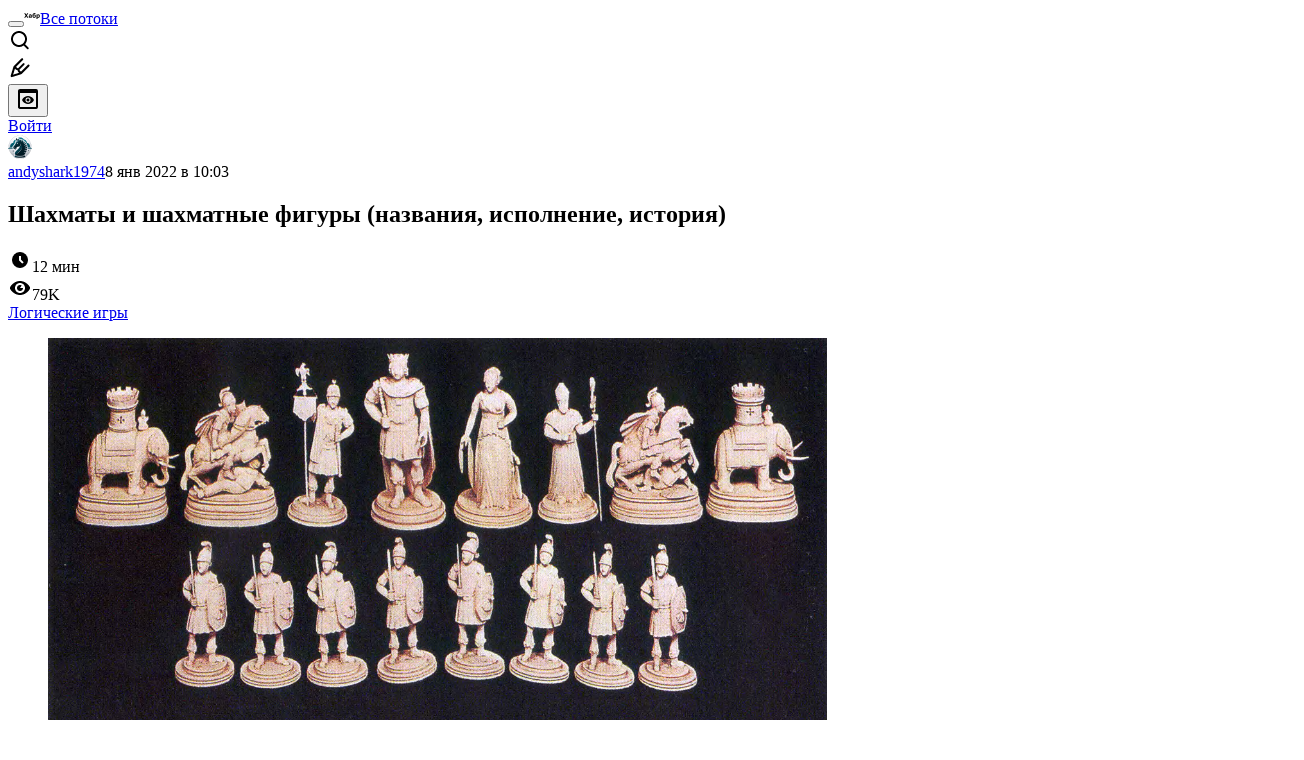

--- FILE ---
content_type: text/html; charset=utf-8
request_url: https://habr.com/ru/articles/599553/
body_size: 62752
content:
<!DOCTYPE html>
<html lang="ru">

  <head>
    <title>Шахматы и шахматные фигуры (названия, исполнение, история) &#x2F; Хабр</title>
<meta property="fb:app_id" content="444736788986613">
<meta property="fb:pages" content="472597926099084">
<meta name="twitter:card" content="summary_large_image">
<meta name="twitter:site" content="@habr_com">
<meta property="og:site_name" content="Хабр">
<link href="https://habr.com/ru/rss/post/599553/?fl=ru" type="application/rss+xml" title rel="alternate" name="rss">
<link href="https://habr.com/ru/articles/599553/" rel="canonical" data-hid="e3fa780">
<link rel="image_src" href="https://habrastorage.org/getpro/habr/upload_files/d4f/15f/3a5/d4f15f3a5ada8af21a35412d722629fa.jpg" data-hid="2a79c45">
<link rel="amphtml" href="https://habr.com/ru/amp/publications/599553/">
<meta property="og:title" content="Шахматы и шахматные фигуры (названия, исполнение, история)">
<meta name="twitter:title" content="Шахматы и шахматные фигуры (названия, исполнение, история)">
<meta name="aiturec:title" content="Шахматы и шахматные фигуры (названия, исполнение, история)">
<meta name="description" content="Как-то в Индии был очень мудрый правитель. Во время его правления страна процветала и было у него два сына близнеца которые отличались друг от друга только тем что любили носить разную одежду. Один...">
<meta itemprop="description" content="Как-то в Индии был очень мудрый правитель. Во время его правления страна процветала и было у него два сына близнеца которые отличались друг от друга только тем что любили носить разную одежду. Один...">
<meta property="og:description" content="Как-то в Индии был очень мудрый правитель. Во время его правления страна процветала и было у него два сына близнеца которые отличались друг от друга только тем что любили носить разную одежду. Один...">
<meta name="twitter:description" content="Как-то в Индии был очень мудрый правитель. Во время его правления страна процветала и было у него два сына близнеца которые отличались друг от друга только тем что любили носить разную одежду. Один...">
<meta property="aiturec:description" content="Как-то в Индии был очень мудрый правитель. Во время его правления страна процветала и было у него два сына близнеца которые отличались друг от друга только тем что любили носить разную одежду. Один...">
<meta itemprop="image" content="https://habrastorage.org/getpro/habr/upload_files/d4f/15f/3a5/d4f15f3a5ada8af21a35412d722629fa.jpg">
<meta property="og:image" content="https://habrastorage.org/getpro/habr/upload_files/d4f/15f/3a5/d4f15f3a5ada8af21a35412d722629fa.jpg">
<meta property="og:image:width" content="1200">
<meta property="og:image:height" content="630">
<meta property="aiturec:image" content="https://habrastorage.org/getpro/habr/upload_files/d4f/15f/3a5/d4f15f3a5ada8af21a35412d722629fa.jpg">
<meta name="twitter:image" content="https://habrastorage.org/getpro/habr/upload_files/d4f/15f/3a5/d4f15f3a5ada8af21a35412d722629fa.jpg">
<meta property="vk:image" content="https://habrastorage.org/getpro/habr/upload_files/d4f/15f/3a5/d4f15f3a5ada8af21a35412d722629fa.jpg?format=vk">
<meta property="vk:image" content="https://habrastorage.org/getpro/habr/upload_files/d4f/15f/3a5/d4f15f3a5ada8af21a35412d722629fa.jpg?format=vk">
<meta property="aiturec:item_id" content="599553">
<meta property="aiturec:datetime" content="2022-01-08T10:03:55.000Z">
<meta content="https://habr.com/ru/articles/599553/" property="og:url">
<meta property="og:type" content="article">
<meta property="og:locale" content="ru_RU">
<meta property="og:image:width" content="1200">
<meta property="og:image:height" content="630">
<meta name="keywords" content="шахматы, история, фигуры, король, ферзь, ладья, слон, конь, пешка">
<script type="application/ld+json" data-hid="1e0f0a2">{"@context":"http:\/\/schema.org","@type":"Article","mainEntityOfPage":{"@type":"WebPage","@id":"https:\/\/habr.com\/ru\/articles\/599553\/"},"headline":"Шахматы и шахматные фигуры (названия, исполнение, история)","datePublished":"2022-01-08T13:03:55+03:00","dateModified":"2022-01-10T11:16:09+03:00","author":{"@type":"Person","name":"Андрей Кручинин"},"publisher":{"@type":"Organization","name":"Habr","logo":{"@type":"ImageObject","url":"https:\/\/habrastorage.org\/webt\/a_\/lk\/9m\/a_lk9mjkccjox-zccjrpfolmkmq.png"}},"description":"Как-то в Индии был очень мудрый правитель. Во время его правления страна процветала и было у него два сына близнеца которые отличались друг от друга только тем ч...","url":"https:\/\/habr.com\/ru\/articles\/599553\/#post-content-body","about":["h_logic_games","f_popsci"],"image":["https:\/\/habr.com\/share\/publication\/599553\/01f7e7343d3578661bd8a5b8f1417526\/","https:\/\/habrastorage.org\/getpro\/habr\/upload_files\/434\/9a0\/546\/4349a0546bed5a77a6f573aafe81a9d2.png","https:\/\/habrastorage.org\/getpro\/habr\/upload_files\/831\/373\/81d\/83137381dfe99a0085b1e4a36926a86e.png","https:\/\/habrastorage.org\/getpro\/habr\/upload_files\/4dc\/9cd\/c3a\/4dc9cdc3a1410a1d86e69110941301ac.png","https:\/\/habrastorage.org\/getpro\/habr\/upload_files\/c28\/d61\/392\/c28d6139266df66e71da9b8063dac425.png","https:\/\/habrastorage.org\/getpro\/habr\/upload_files\/d87\/555\/e58\/d87555e587e009890294e8dc6e3e7c47.png","https:\/\/habrastorage.org\/getpro\/habr\/upload_files\/e0b\/655\/086\/e0b655086c83c432d803095192ac6bdb.png","https:\/\/habrastorage.org\/getpro\/habr\/upload_files\/c80\/7be\/d88\/c807bed88546940094a026771377675a.png","https:\/\/habrastorage.org\/getpro\/habr\/upload_files\/10c\/fd4\/498\/10cfd44987dabc71e822d895e6042f0a.png"]}</script>
    <meta charset="UTF-8">
    <meta name="viewport"
      content="width=device-width,initial-scale=1.0,viewport-fit=cover,minimum-scale=1">
    <meta name="referrer" content="unsafe-url">
    <style>
      /* cyrillic-ext */
      @font-face {
        font-family: 'Fira Sans';
        font-style: normal;
        font-weight: 400;
        font-display: swap;
        src: url(https://fonts.gstatic.com/s/firasans/v17/va9E4kDNxMZdWfMOD5VvmojLazX3dGTP.woff2) format('woff2');
        unicode-range: U+0460-052F, U+1C80-1C88, U+20B4, U+2DE0-2DFF, U+A640-A69F, U+FE2E-FE2F;
      }

      /* cyrillic */
      @font-face {
        font-family: 'Fira Sans';
        font-style: normal;
        font-weight: 400;
        font-display: swap;
        src: url(https://fonts.gstatic.com/s/firasans/v17/va9E4kDNxMZdWfMOD5Vvk4jLazX3dGTP.woff2) format('woff2');
        unicode-range: U+0301, U+0400-045F, U+0490-0491, U+04B0-04B1, U+2116;
      }

      /* latin-ext */
      @font-face {
        font-family: 'Fira Sans';
        font-style: normal;
        font-weight: 400;
        font-display: swap;
        src: url(https://fonts.gstatic.com/s/firasans/v17/va9E4kDNxMZdWfMOD5VvmYjLazX3dGTP.woff2) format('woff2');
        unicode-range: U+0100-02AF, U+0304, U+0308, U+0329, U+1E00-1E9F, U+1EF2-1EFF, U+2020, U+20A0-20AB, U+20AD-20C0, U+2113, U+2C60-2C7F, U+A720-A7FF;
      }

      /* latin */
      @font-face {
        font-family: 'Fira Sans';
        font-style: normal;
        font-weight: 400;
        font-display: swap;
        src: url(https://fonts.gstatic.com/s/firasans/v17/va9E4kDNxMZdWfMOD5Vvl4jLazX3dA.woff2) format('woff2');
        unicode-range: U+0000-00FF, U+0131, U+0152-0153, U+02BB-02BC, U+02C6, U+02DA, U+02DC, U+0304, U+0308, U+0329, U+2000-206F, U+2074, U+20AC, U+2122, U+2191, U+2193, U+2212, U+2215, U+FEFF, U+FFFD;
      }

      /* cyrillic-ext */
      @font-face {
        font-family: 'Fira Sans';
        font-style: normal;
        font-weight: 500;
        font-display: swap;
        src: url(https://fonts.gstatic.com/s/firasans/v17/va9B4kDNxMZdWfMOD5VnZKveSxf6Xl7Gl3LX.woff2) format('woff2');
        unicode-range: U+0460-052F, U+1C80-1C88, U+20B4, U+2DE0-2DFF, U+A640-A69F, U+FE2E-FE2F;
      }

      /* cyrillic */
      @font-face {
        font-family: 'Fira Sans';
        font-style: normal;
        font-weight: 500;
        font-display: swap;
        src: url(https://fonts.gstatic.com/s/firasans/v17/va9B4kDNxMZdWfMOD5VnZKveQhf6Xl7Gl3LX.woff2) format('woff2');
        unicode-range: U+0301, U+0400-045F, U+0490-0491, U+04B0-04B1, U+2116;
      }

      /* latin-ext */
      @font-face {
        font-family: 'Fira Sans';
        font-style: normal;
        font-weight: 500;
        font-display: swap;
        src: url(https://fonts.gstatic.com/s/firasans/v17/va9B4kDNxMZdWfMOD5VnZKveSBf6Xl7Gl3LX.woff2) format('woff2');
        unicode-range: U+0100-02AF, U+0304, U+0308, U+0329, U+1E00-1E9F, U+1EF2-1EFF, U+2020, U+20A0-20AB, U+20AD-20C0, U+2113, U+2C60-2C7F, U+A720-A7FF;
      }

      /* latin */
      @font-face {
        font-family: 'Fira Sans';
        font-style: normal;
        font-weight: 500;
        font-display: swap;
        src: url(https://fonts.gstatic.com/s/firasans/v17/va9B4kDNxMZdWfMOD5VnZKveRhf6Xl7Glw.woff2) format('woff2');
        unicode-range: U+0000-00FF, U+0131, U+0152-0153, U+02BB-02BC, U+02C6, U+02DA, U+02DC, U+0304, U+0308, U+0329, U+2000-206F, U+2074, U+20AC, U+2122, U+2191, U+2193, U+2212, U+2215, U+FEFF, U+FFFD;
      }

      /* cyrillic-ext */
      @font-face {
        font-family: 'Fira Sans';
        font-style: normal;
        font-weight: 700;
        font-display: swap;
        src: url(https://fonts.gstatic.com/s/firasans/v17/va9B4kDNxMZdWfMOD5VnLK3eSxf6Xl7Gl3LX.woff2) format('woff2');
        unicode-range: U+0460-052F, U+1C80-1C88, U+20B4, U+2DE0-2DFF, U+A640-A69F, U+FE2E-FE2F;
      }

      /* cyrillic */
      @font-face {
        font-family: 'Fira Sans';
        font-style: normal;
        font-weight: 700;
        font-display: swap;
        src: url(https://fonts.gstatic.com/s/firasans/v17/va9B4kDNxMZdWfMOD5VnLK3eQhf6Xl7Gl3LX.woff2) format('woff2');
        unicode-range: U+0301, U+0400-045F, U+0490-0491, U+04B0-04B1, U+2116;
      }

      /* latin-ext */
      @font-face {
        font-family: 'Fira Sans';
        font-style: normal;
        font-weight: 700;
        font-display: swap;
        src: url(https://fonts.gstatic.com/s/firasans/v17/va9B4kDNxMZdWfMOD5VnLK3eSBf6Xl7Gl3LX.woff2) format('woff2');
        unicode-range: U+0100-02AF, U+0304, U+0308, U+0329, U+1E00-1E9F, U+1EF2-1EFF, U+2020, U+20A0-20AB, U+20AD-20C0, U+2113, U+2C60-2C7F, U+A720-A7FF;
      }

      /* latin */
      @font-face {
        font-family: 'Fira Sans';
        font-style: normal;
        font-weight: 700;
        font-display: swap;
        src: url(https://fonts.gstatic.com/s/firasans/v17/va9B4kDNxMZdWfMOD5VnLK3eRhf6Xl7Glw.woff2) format('woff2');
        unicode-range: U+0000-00FF, U+0131, U+0152-0153, U+02BB-02BC, U+02C6, U+02DA, U+02DC, U+0304, U+0308, U+0329, U+2000-206F, U+2074, U+20AC, U+2122, U+2191, U+2193, U+2212, U+2215, U+FEFF, U+FFFD;
      }
    </style>
    <link rel="preload" href="https://assets.habr.com/habr-web/release_2.293.2/css/theme/light-v2.293.2.css" as="style" media="(prefers-color-scheme: light)" /><link rel="preload" href="https://assets.habr.com/habr-web/release_2.293.2/css/theme/dark-v2.293.2.css" as="style" media="(prefers-color-scheme: dark)" /><link id="light-colors" rel="stylesheet" href="https://assets.habr.com/habr-web/release_2.293.2/css/theme/light-v2.293.2.css" media="(prefers-color-scheme: light)" /><link id="dark-colors" rel="stylesheet" href="https://assets.habr.com/habr-web/release_2.293.2/css/theme/dark-v2.293.2.css" media="(prefers-color-scheme: dark)" />
    <script>window.i18nFetch = new Promise((res, rej) => {
            const xhr = new XMLHttpRequest();
            xhr.open('GET', '/js/i18n/ru-compiled.f277229de4984f966b936aee7b76e0eb.json');
            xhr.responseType = 'json';
            xhr.onload = function(e) {
              if (this.status === 200) {
                res({ru: xhr.response});
              } else {
                rej(e);
              }
            };
            xhr.send();
          });</script>
    <style>
      .grecaptcha-badge {
        visibility: hidden;
      }
    </style>
    <meta name="habr-version" content="2.293.2">
    
    <meta name="apple-mobile-web-app-status-bar-style" content="#303b44">
    <meta name="msapplication-TileColor" content="#629FBC">
    <meta name="apple-mobile-web-app-capable" content="yes">
    <meta name="mobile-web-app-capable" content="yes">
    <link rel="shortcut icon" type="image/png" sizes="16x16" href="https://assets.habr.com/habr-web/release_2.293.2/img/favicons/favicon-16.png">
    <link rel="shortcut icon" type="image/png" sizes="32x32" href="https://assets.habr.com/habr-web/release_2.293.2/img/favicons/favicon-32.png">
    <link rel="apple-touch-icon" type="image/png" sizes="76x76" href="https://assets.habr.com/habr-web/release_2.293.2/img/favicons/apple-touch-icon-76.png">
    <link rel="apple-touch-icon" type="image/png" sizes="120x120" href="https://assets.habr.com/habr-web/release_2.293.2/img/favicons/apple-touch-icon-120.png">
    <link rel="apple-touch-icon" type="image/png" sizes="152x152" href="https://assets.habr.com/habr-web/release_2.293.2/img/favicons/apple-touch-icon-152.png">
    <link rel="apple-touch-icon" type="image/png" sizes="180x180" href="https://assets.habr.com/habr-web/release_2.293.2/img/favicons/apple-touch-icon-180.png">
    <link rel="apple-touch-icon" type="image/png" sizes="256x256" href="https://assets.habr.com/habr-web/release_2.293.2/img/favicons/apple-touch-icon-256.png">
    <link rel="apple-touch-startup-image"
      media="screen and (device-width: 320px) and (device-height: 568px) and (-webkit-device-pixel-ratio: 2) and (orientation: landscape)"
      href="https://assets.habr.com/habr-web/release_2.293.2/img/splashes/splash_1136x640.png">
    <link rel="apple-touch-startup-image"
      media="screen and (device-width: 375px) and (device-height: 812px) and (-webkit-device-pixel-ratio: 3) and (orientation: landscape)"
      href="https://assets.habr.com/habr-web/release_2.293.2/img/splashes/splash_2436x1125.png">
    <link rel="apple-touch-startup-image"
      media="screen and (device-width: 414px) and (device-height: 896px) and (-webkit-device-pixel-ratio: 2) and (orientation: landscape)"
      href="https://assets.habr.com/habr-web/release_2.293.2/img/splashes/splash_1792x828.png">
    <link rel="apple-touch-startup-image"
      media="screen and (device-width: 414px) and (device-height: 896px) and (-webkit-device-pixel-ratio: 2) and (orientation: portrait)"
      href="https://assets.habr.com/habr-web/release_2.293.2/img/splashes/splash_828x1792.png">
    <link rel="apple-touch-startup-image"
      media="screen and (device-width: 375px) and (device-height: 667px) and (-webkit-device-pixel-ratio: 2) and (orientation: landscape)"
      href="https://assets.habr.com/habr-web/release_2.293.2/img/splashes/splash_1334x750.png">
    <link rel="apple-touch-startup-image"
      media="screen and (device-width: 414px) and (device-height: 896px) and (-webkit-device-pixel-ratio: 3) and (orientation: portrait)"
      href="https://assets.habr.com/habr-web/release_2.293.2/img/splashes/splash_1242x2668.png">
    <link rel="apple-touch-startup-image"
      media="screen and (device-width: 414px) and (device-height: 736px) and (-webkit-device-pixel-ratio: 3) and (orientation: landscape)"
      href="https://assets.habr.com/habr-web/release_2.293.2/img/splashes/splash_2208x1242.png">
    <link rel="apple-touch-startup-image"
      media="screen and (device-width: 375px) and (device-height: 812px) and (-webkit-device-pixel-ratio: 3) and (orientation: portrait)"
      href="https://assets.habr.com/habr-web/release_2.293.2/img/splashes/splash_1125x2436.png">
    <link rel="apple-touch-startup-image"
      media="screen and (device-width: 414px) and (device-height: 736px) and (-webkit-device-pixel-ratio: 3) and (orientation: portrait)"
      href="https://assets.habr.com/habr-web/release_2.293.2/img/splashes/splash_1242x2208.png">
    <link rel="apple-touch-startup-image"
      media="screen and (device-width: 1024px) and (device-height: 1366px) and (-webkit-device-pixel-ratio: 2) and (orientation: landscape)"
      href="https://assets.habr.com/habr-web/release_2.293.2/img/splashes/splash_2732x2048.png">
    <link rel="apple-touch-startup-image"
      media="screen and (device-width: 414px) and (device-height: 896px) and (-webkit-device-pixel-ratio: 3) and (orientation: landscape)"
      href="https://assets.habr.com/habr-web/release_2.293.2/img/splashes/splash_2688x1242.png">
    <link rel="apple-touch-startup-image"
      media="screen and (device-width: 834px) and (device-height: 1112px) and (-webkit-device-pixel-ratio: 2) and (orientation: landscape)"
      href="https://assets.habr.com/habr-web/release_2.293.2/img/splashes/splash_2224x1668.png">
    <link rel="apple-touch-startup-image"
      media="screen and (device-width: 375px) and (device-height: 667px) and (-webkit-device-pixel-ratio: 2) and (orientation: portrait)"
      href="https://assets.habr.com/habr-web/release_2.293.2/img/splashes/splash_750x1334.png">
    <link rel="apple-touch-startup-image"
      media="screen and (device-width: 1024px) and (device-height: 1366px) and (-webkit-device-pixel-ratio: 2) and (orientation: portrait)"
      href="https://assets.habr.com/habr-web/release_2.293.2/img/splashes/splash_2048x2732.png">
    <link rel="apple-touch-startup-image"
      media="screen and (device-width: 834px) and (device-height: 1194px) and (-webkit-device-pixel-ratio: 2) and (orientation: landscape)"
      href="https://assets.habr.com/habr-web/release_2.293.2/img/splashes/splash_2388x1668.png">
    <link rel="apple-touch-startup-image"
      media="screen and (device-width: 834px) and (device-height: 1112px) and (-webkit-device-pixel-ratio: 2) and (orientation: portrait)"
      href="https://assets.habr.com/habr-web/release_2.293.2/img/splashes/splash_1668x2224.png">
    <link rel="apple-touch-startup-image"
      media="screen and (device-width: 320px) and (device-height: 568px) and (-webkit-device-pixel-ratio: 2) and (orientation: portrait)"
      href="https://assets.habr.com/habr-web/release_2.293.2/img/splashes/splash_640x1136.png">
    <link rel="apple-touch-startup-image"
      media="screen and (device-width: 834px) and (device-height: 1194px) and (-webkit-device-pixel-ratio: 2) and (orientation: portrait)"
      href="https://assets.habr.com/habr-web/release_2.293.2/img/splashes/splash_1668x2388.png">
    <link rel="apple-touch-startup-image"
      media="screen and (device-width: 768px) and (device-height: 1024px) and (-webkit-device-pixel-ratio: 2) and (orientation: landscape)"
      href="https://assets.habr.com/habr-web/release_2.293.2/img/splashes/splash_2048x1536.png">
    <link rel="apple-touch-startup-image"
      media="screen and (device-width: 768px) and (device-height: 1024px) and (-webkit-device-pixel-ratio: 2) and (orientation: portrait)"
      href="https://assets.habr.com/habr-web/release_2.293.2/img/splashes/splash_1536x2048.png">
    <link rel="mask-icon" color="#77a2b6" href="https://assets.habr.com/habr-web/release_2.293.2/img/favicons/apple-touch-icon-120.svg">
    <link crossorigin="use-credentials" href="/manifest.webmanifest" rel="manifest">

    <link rel="preconnect" href="https://fonts.googleapis.com">
    <link rel="preconnect" href="https://fonts.gstatic.com" crossorigin>
    <link href="https://fonts.googleapis.com/css2?family=Inter:ital,opsz,wght@0,14..32,100..900;1,14..32,100..900" rel="stylesheet">

    <script async src="https://unpkg.com/pwacompat" crossorigin="anonymous"></script>
    <script>window.yaContextCb = window.yaContextCb || [];</script>
    <script>
      window.bus = {
        queue: {},
        cbs: {},
        on(event, cb) {
          if (!this.cbs[event]) this.cbs[event] = [];
          this.cbs[event].push(cb);
          if (this.queue[event]) {
            this.queue[event].forEach(e => cb(e));
          }
        },
        emit(event, payload) {
          if (!this.queue[event]) this.queue[event] = [];
          this.queue[event].push(payload);
          if (this.cbs[event]) this.cbs[event].forEach(cb => cb(payload));
        }
      }
    </script>
    <script src="https://yandex.ru/ads/system/context.js" async onerror="window.bus.emit('yandex-error')"></script>
    <script async src="https://cdn.skcrtxr.com/roxot-wrapper/js/roxot-manager.js?pid=c427193e-c45c-4b31-b9de-0d5bc41115fd" onerror="window.bus.emit('roxot-error')"></script>
  <link rel="preload" href="https://assets.habr.com/habr-web/release_2.293.2/js/chunk-vendors.4348db76.js" as="script"><link rel="preload" href="https://assets.habr.com/habr-web/release_2.293.2/css/app.cb3bbbe6.css" as="style"><link rel="preload" href="https://assets.habr.com/habr-web/release_2.293.2/js/app.31e5199b.js" as="script"><link rel="stylesheet" href="https://assets.habr.com/habr-web/release_2.293.2/css/app.cb3bbbe6.css"></head>
  <body>
    
    <div id="mount"><div id="app"><div class="tm-layout__wrapper"><!--[--><!----><div></div><div class="header-banner-wrapper"><div class="element-wrapper above-header" style="--754c4550:100%;--56cb6579:auto;"><!--[--><div class="placeholder-wrapper banner-container__placeholder"><!----><!----><!----><!----><!----><!----><!----><!----><!----><!----><!----><!----><!----><!----><!----><!----><!----><!----><!----><!----><!----><!----><!----><!----><!----><!----><!----><!----><!----><!----><!----><!----><!----><div class="adfox-banner-placeholder above-header" data-v-24012b5e><div class="image loads" data-v-24012b5e></div><div class="lines" data-v-24012b5e><div class="line loads" data-v-24012b5e></div><div class="line loads" data-v-24012b5e></div><div class="line loads" data-v-24012b5e></div></div></div><!----><!----><!----></div><!--[--><div id="adfox_175449164307199013" class="banner-target"></div><!--]--><!--]--></div></div><header class="tm-header tm-header" data-test-id="header"><!----><!----><div class="tm-page-width"><!--[--><div class="tm-header__container"><button aria-expanded="false" aria-label="Toggle menu" class="burger-button tm-header__button tm-header__burger" data-v-56ed7aae><span class="line top" data-v-56ed7aae></span><span class="line middle" data-v-56ed7aae></span><span class="line bottom" data-v-56ed7aae></span></button><span class="tm-header__logo-wrap"><a class="tm-header__logo tm-header__logo_hl-ru tm-header__logo" href="/ru/feed"><svg class="tm-svg-img tm-header__icon" height="16" width="16"><title>Хабр</title><use xlink:href="/img/habr-logo-ru.svg#logo"></use></svg></a></span><span class="tm-header__divider"></span><!--[--><a class="tm-header__all-flows" href="/ru/articles/">Все потоки</a><!--]--><!----><div class="tm-header-user-menu tm-base-layout__user-menu"><a href="/ru/search/" class="tm-header-user-menu__item tm-header-user-menu__search" data-test-id="search-button"><svg class="tm-svg-img tm-header-user-menu__icon tm-header-user-menu__icon_search" height="24" width="24"><title>Поиск</title><use xlink:href="/img/megazord-v28.cba4c116..svg#search"></use></svg></a><!----><!----><div class="tm-header-user-menu__item tm-header-user-menu__write"><a href="/ru/sandbox/start/" class=""><svg class="tm-svg-img tm-header-user-menu__icon tm-header-user-menu__icon_write" height="24" width="24"><title>Написать публикацию</title><use xlink:href="/img/megazord-v28.cba4c116..svg#write"></use></svg></a><!----></div><!--[--><div class="tm-header-user-menu__item"><button class="tm-header-user-menu__toggle" data-test-id="user-menu-settings"><svg class="tm-svg-img tm-header-user-menu__icon" height="24" width="24"><title>Настройки</title><use xlink:href="/img/megazord-v28.cba4c116..svg#page-settings"></use></svg></button></div><a href="https://habr.com/kek/v1/auth/habrahabr/?back=/ru/articles/599553/&amp;hl=ru" rel="nofollow" class="tm-header-user-menu__item tm-header-user-menu__login" role="button"><!--[-->Войти<!--]--></a><!--]--><template><!----></template><!--teleport start--><!--teleport end--></div></div><!--]--></div></header><div class="tm-layout"><div class="tm-page-progress-bar"></div><!----><div class="tm-page-width"><!--[--><!--]--></div><main class="tm-layout__container"><div class="tm-page" hl="ru" data-async-called="true" style="--1225c589:0;--8a5a8d12:0;"><!----><div class="tm-page-width"><!--[--><!----><div class="tm-page__wrapper"><!----><div class="tm-page__main_has-sidebar tm-page__main"><div class="pull-down"><!----><div class="pull-down__header" style="height:0px;"><div class="pull-down__content" style="bottom:10px;"><svg class="tm-svg-img pull-down__icon pull-down__arrow" height="24" width="24"><title>Обновить</title><use xlink:href="/img/megazord-v28.cba4c116..svg#pull-arrow"></use></svg></div></div><!--[--><!--[--><!----><div class="tm-article-presenter" data-async-called="true"><!--[--><!--]--><div class="tm-article-presenter__body" data-test-id="article-body"><div class="tm-misprint-area"><div class="tm-misprint-area__wrapper"><!--[--><article class="tm-article-presenter__content tm-article-presenter__content_narrow"><!--[--><div class="tm-article-presenter__header"><!--[--><!--]--><div class="article-snippet tm-article-presenter__snippet" data-v-085cd854><!--[--><!--]--><div class="meta-container" data-v-085cd854><div class="meta" data-v-085cd854><span class="tm-user-info author" data-v-085cd854><a href="/ru/users/andyshark1974/" class="tm-user-info__userpic" data-test-id="user-info-pic"><!--[--><div class="tm-entity-image"><img alt="" class="tm-entity-image__pic" height="24" src="//habrastorage.org/r/w48/getpro/habr/avatars/d5e/387/7e4/d5e3877e4d87dce911c6c5b5fc68aa09.png" width="24"></div><!--]--></a><span class="tm-user-info__user tm-user-info__user_appearance-default" data-test-id="user-info-description"><a href="/ru/users/andyshark1974/" class="tm-user-info__username" data-test-id="user-info-username"><!--[-->andyshark1974<!--]--></a><!----><!--[--><span class="tm-article-datetime-published" data-v-085cd854><time data-allow-mismatch datetime="2022-01-08T10:03:55.000Z" title="2022-01-08, 10:03">8  янв  2022 в 10:03</time></span><!--]--></span></span></div><div class="controls" data-v-085cd854><!----><!----><!----><!----></div></div><h1 class="tm-title tm-title_h1" lang="ru" data-test-id="articleTitle" data-v-085cd854><span>Шахматы и шахматные фигуры (названия, исполнение, история)</span></h1><div class="stats" data-test-id="articleStats" data-v-085cd854><!----><div class="tm-article-reading-time" data-v-085cd854><span class="tm-svg-icon__wrapper tm-article-reading-time__icon"><svg class="tm-svg-img tm-svg-icon" height="24" width="24"><title>Время на прочтение</title><use xlink:href="/img/megazord-v28.cba4c116..svg#clock"></use></svg></span><span class="tm-article-reading-time__label">12 мин</span></div><span class="tm-icon-counter tm-data-icons__item reach-counter" data-v-085cd854><svg class="tm-svg-img tm-icon-counter__icon" height="24" width="24"><title>Охват и читатели</title><use xlink:href="/img/megazord-v28.cba4c116..svg#counter-views"></use></svg><span class="tm-icon-counter__value" title="79492">79K</span></span></div><div class="tm-publication-hubs__container" data-test-id="articleHubsList" data-v-085cd854><div class="tm-publication-hubs"><!--[--><span class="tm-publication-hub__link-container"><a href="/ru/hubs/logic_games/" class="tm-publication-hub__link"><!--[--><span>Логические игры</span><!----><!--]--></a></span><!--]--></div></div><div class="tm-article-labels" data-test-id="articleLabels" data-v-085cd854 data-v-bfa2437b><div class="tm-article-labels__container" data-v-bfa2437b><!----><!--[--><!----><!--[--><!--]--><!--]--></div></div><!----><!----><!--teleport start--><!--teleport end--></div></div><!--[--><!----><div class="article-body" data-gallery-root lang="ru" data-v-aad06d04><div data-v-aad06d04><!--[--><!--]--></div><div id="post-content-body" data-v-aad06d04><div><div class="article-formatted-body article-formatted-body article-formatted-body_version-2"><div xmlns="http://www.w3.org/1999/xhtml"><figure class="full-width "><img src="https://habrastorage.org/r/w1560/getpro/habr/upload_files/434/9a0/546/4349a0546bed5a77a6f573aafe81a9d2.png" width="779" height="412" sizes="(max-width: 780px) 100vw, 50vw" srcset="https://habrastorage.org/r/w780/getpro/habr/upload_files/434/9a0/546/4349a0546bed5a77a6f573aafe81a9d2.png 780w,&#10;       https://habrastorage.org/r/w1560/getpro/habr/upload_files/434/9a0/546/4349a0546bed5a77a6f573aafe81a9d2.png 781w" loading="lazy" decode="async"/><figcaption></figcaption></figure><p>Как-то в Индии был очень мудрый правитель. Во время его правления страна процветала и было у него два сына близнеца которые отличались друг от друга только тем что любили носить разную одежду. Один любил ходить в белой одежде, а другой в черной. Перед смертью мудрый правитель не знал кого из сыновей сделать царем и поделил власть поровну. Но вскоре братьям захотелось чтобы был один правитель и каждый считал, что им должен стать именно он. Братья поссорились и началась большая война в которой гибло очень много людей. Через некоторое время братья поняли что война бесконечна, но никто не прекращал войну, потому что тот кто закончит войну проиграет и тот не станет правителем. Но всё же каждый брат хотел, и помирится, и найти способ стать правителем. И как-то раз к ним пришел старичок и сказал, что если они закончат войну в которой умерло половина Индии, то он покажет как им честно определить правителя. Братья согласились и старик достал деревянную дощечку и фигурки черного и белого цвета, он рассказал братьям правила игры и началась многодневная «война» в которой тщательно обдумывался каждый ход. И в этой партии победили белые фигурки, и после этого случая в шахматах первыми ходят белые, а в шахматы начало играть очень много людей.  </p><p>Не тот миф который Вы ожидали, верно? Но мифов много. Неполный список того как "появились шахматы" можно посмотреть <a href="http://%D0%BE%D1%82%D0%B4%D1%8B%D1%85.%D1%87%D0%B5%D0%BB%D1%81%D0%B8%D1%82%D0%B8.%D1%80%D1%84/%D0%BE%D1%82%D0%B4%D1%8B%D1%85-%D0%B4%D0%BE%D0%BC%D0%B0/%D1%85%D0%BE%D0%B1%D0%B1%D0%B8/369-%D1%88%D0%B0%D1%85%D0%BC%D0%B0%D1%82%D1%8B-%D0%BB%D0%B5%D0%B3%D0%B5%D0%BD%D0%B4%D1%8B,-%D0%B8%D1%81%D1%82%D0%BE%D1%80%D0%B8%D1%8F-%D0%B2%D0%BE%D0%B7%25" rel="noopener noreferrer nofollow"><strong>здесь</strong></a>. Я не буду приводить все их в статье - слишком большой объем. Но кроме легенд у шахмат есть другие интересные исторические особенности. Вот о них я и хочу рассказать. Просто зубрить как ходят фигуры - это не так интересно. А рассказать детям сказки или просто о названиях фигур - для этого обычно не хватает и одного урока. </p><p>Идея написать эту статью отступив от курса шахмат родилась на основании комментариев и спора - является пешка фигурой или нет. В комментариях был дан однозначный ответ с моей точки зрения, но все-равно за скобками остаются спорные названия как "королева", "офицер", "тура" и другие. Вот об этом я и хочу более подробно написать в этой статье. </p><p>До начала экскурса в историю напомню про статьи курса опубликованные на Хабре:</p><ol><li><p><a href="https://habr.com/post/410883/" rel="noopener noreferrer nofollow">Дюжина советов – как научить ребенка шахматам. И не только (вступление)</a></p></li><li><p><a href="https://habr.com/post/411071/" rel="noopener noreferrer nofollow">Изучаем ладью (часть 1)</a></p></li><li><p><a href="https://habr.com/post/411063/" rel="noopener noreferrer nofollow">Изучаем слона (часть 2)</a></p></li><li><p><a href="https://habr.com/post/411361/" rel="noopener noreferrer nofollow">Изучаем ферзя (часть 3)</a></p></li><li><p><a href="https://habr.com/ru/post/413879/" rel="noopener noreferrer nofollow">Изучаем коня (часть 4)</a></p></li><li><p><a href="https://habr.com/ru/post/598997/" rel="noopener noreferrer nofollow">Изучаем пешку (часть 5)</a></p></li></ol><h2>История</h2><p>Считается что шахматы это игра которая развилась из игры <a href="https://ru.wikipedia.org/wiki/%D0%A7%D0%B0%D1%82%D1%83%D1%80%D0%B0%D0%BD%D0%B3%D0%B0" rel="noopener noreferrer nofollow">Чатуранга</a>. Думаю все знают про классическую легенду когда мудрец попросил за изобретение шахмат заполнить шахматную доску зернами пшеницы, так чтобы на каждой следующей клетке зерен было в 2 раза больше чем на предыдущей (если вдруг кто-то не знает ее, то она есть по ссылке на список мифов который приведен в самом начале статьи). В этом случае масса всех зерен пшеницы была бы равна <strong>1 199 038 364 791 120 кг.</strong> Кстати, дети воспринимают плохо воспринимают подобные цифры, ведь их надо с чем-то сравнивать, а опыта еще мало. Поэтому лучше обьяснить массу сравнением, например сравнив его с годовым урожаем на всей планете. А это урожай пшеницы собранной за 1800 лет. </p><p>Первые свидетельства об игре "Шахматы" находятся приблизительно около 600 года нашей эры. Именно в это время фигуры имитировавшие реальность приобрели формы. Само упоминание встречается в легенде VI века в персидской поэме Шахнамэ (Книга царей). Легенда была о том, как индийский раджа, плативший дань  могущественному персидскому шаху Хосрову, отправил к нему гонца с посланием, написанном на шелке и драгоценными подарками. Среди них была великолепная доска для игры и фигуры. В послании заключался вызов придворным шаха: они должны были объяснить смысл этой индийской игры. В случае успеха раджа обещал увеличить размер дани; если же мудрецы не смогут разгадать загадку, то дань предлагалось выплачивать шаху. Вызов был принят. Самый мудрый визирь шаха, Бузургмихр, думал день и ночь, затем объявил решение: "Доска - это поле битвы, с одной стороны располагается шах со своей армией, рядом с ним находится его визирь, впереди выстраиваются в ряд солдаты, готовые к наступлению, следом боевые кони, по сторонам от них - колесницы. Все фигуры расставлены в боевом порядке". Бузургмихр также указал, как двигается каждая фигура. Он выиграл, и индийский раджа вынужден был платить шаху обещанную дань.</p><p>Самые ранние фигуры найденные в 1977 году на раскопках в Афрасиабе (Самарканде) относят к VII веку нашей эры. Были обнаружены 7 фигур вырезанных из слоновой кости - изображение визиря, колесницы, слона, двух вооруженных всадников и пешего воина.</p><figure class="full-width "><img src="https://habrastorage.org/r/w1560/getpro/habr/upload_files/831/373/81d/83137381dfe99a0085b1e4a36926a86e.png" alt="Фигуры найденные в 1977 году при раскопках в Афрасиабе (Самарканде)" title="Фигуры найденные в 1977 году при раскопках в Афрасиабе (Самарканде)" width="1256" height="462" sizes="(max-width: 780px) 100vw, 50vw" srcset="https://habrastorage.org/r/w780/getpro/habr/upload_files/831/373/81d/83137381dfe99a0085b1e4a36926a86e.png 780w,&#10;       https://habrastorage.org/r/w1560/getpro/habr/upload_files/831/373/81d/83137381dfe99a0085b1e4a36926a86e.png 781w" loading="lazy" decode="async"/><figcaption>Фигуры найденные в 1977 году при раскопках в Афрасиабе (Самарканде)</figcaption></figure><p>Когда в VII веке арабы захватили Иран, они переняли многие законы и обычаи подчиненного ими более цивилизованного народа. В том числе и шатрандж (так по арабски называются шахматы). Игра быстро распространилась по всему арабскому миру и к 950 году прочно укоренилась на арабских территориях.</p><p>В X веке арабские шахматы достигли Испании, где распространились благодаря маврам. К XII веку шахматная игра стала любимым развлечением в феодальной Европе. Фигуры сохраняли арабские названия: король - шах, ферзь - фирзан, слон - фил, конь - фарас, ладья - рух и пешка - байдак.</p><p>Хотя в Коране нет специальных запретов касающихся резных шахматных фигур, эти запреты существовали внутри исламской культуры. Поэтому в этих услових "изобразительные" шахматы не могли сохраниться, и на смену объемной резбе пришли простые геометрические фигуры.</p><figure class="full-width "><img src="https://habrastorage.org/r/w1560/getpro/habr/upload_files/4dc/9cd/c3a/4dc9cdc3a1410a1d86e69110941301ac.png" alt="Слева ливанская стеклянная фигура, возможно король или ферзь, справа - фигура короля или королевы XIV века найденная в Англии" title="Слева ливанская стеклянная фигура, возможно король или ферзь, справа - фигура короля или королевы XIV века найденная в Англии" width="526" height="356" sizes="(max-width: 780px) 100vw, 50vw" srcset="https://habrastorage.org/r/w780/getpro/habr/upload_files/4dc/9cd/c3a/4dc9cdc3a1410a1d86e69110941301ac.png 780w,&#10;       https://habrastorage.org/r/w1560/getpro/habr/upload_files/4dc/9cd/c3a/4dc9cdc3a1410a1d86e69110941301ac.png 781w" loading="lazy" decode="async"/><figcaption>Слева ливанская стеклянная фигура, возможно король или ферзь, справа - фигура короля или королевы XIV века найденная в Англии</figcaption></figure><p>В христианской Европе была иная обстановка: труд резчиков по камню был востребован в готической и барочной архитектур, где широко использовался резной скульптурный декор. И в период Раннего Средневековья мастера, делавшие шахматные фигуры, должны были дать им новые названия, которые бы легко запоминались. Арабские названия не имели смысла  для жителей христианской Европы. К этим названиям мы и вернемся в дальнейшем когда будем рассматривать каждую фигуру в отдельности.</p><figure class="full-width "><img src="https://habrastorage.org/r/w1560/getpro/habr/upload_files/c28/d61/392/c28d6139266df66e71da9b8063dac425.png" alt="Резные фигурки XII века найденные на острове Льюис (Норвегия)" title="Резные фигурки XII века найденные на острове Льюис (Норвегия)" width="936" height="705" sizes="(max-width: 780px) 100vw, 50vw" srcset="https://habrastorage.org/r/w780/getpro/habr/upload_files/c28/d61/392/c28d6139266df66e71da9b8063dac425.png 780w,&#10;       https://habrastorage.org/r/w1560/getpro/habr/upload_files/c28/d61/392/c28d6139266df66e71da9b8063dac425.png 781w" loading="lazy" decode="async"/><figcaption>Резные фигурки XII века найденные на острове Льюис (Норвегия)</figcaption></figure><p>Так же, стоит заметить, что уже в ранних европейских "изобразительных" шахматах  арабского визиря заменяет изображение королевы. </p><p>В конце XV века шахматисты Испании и Италии начали экспериментировать с правилами шахматной игры, которые почти не изменились с тех пор как появились в Европе в X веке. По новым правилам пешка, делая первый ход, могла двигаться сразу на две клетки. Слон приобрел такую свободу движения что мог ходить по всей длине своей диагонали. Королева, которая до этого могла двигаться только на одну клетку по диагонали, получила право перемещаться по всему периметру доски.</p><p>У испанцев и французов  новая игра получила название "шахматы королевы". Итальянцы  оказались менее учтивы  и назвали ее "игрой безумной королевы". Новые шахматные правила требовали большей изобретательности от игроков.</p><p>В Европе в XIV-XV веках широкое распространение получили токарные станки, что не могло не отразиться и на шахматах - их привычный вид подвергся изменениям. Резные шахматы уступили место шахматам, выполненным на токарном станке.</p><figure class="full-width "><img src="https://habrastorage.org/r/w1560/getpro/habr/upload_files/d87/555/e58/d87555e587e009890294e8dc6e3e7c47.png" alt="Шахматы флорентийца Фабиано Эмбриачи выполненные приблизительно в 1450 году" title="Шахматы флорентийца Фабиано Эмбриачи выполненные приблизительно в 1450 году" width="945" height="393" sizes="(max-width: 780px) 100vw, 50vw" srcset="https://habrastorage.org/r/w780/getpro/habr/upload_files/d87/555/e58/d87555e587e009890294e8dc6e3e7c47.png 780w,&#10;       https://habrastorage.org/r/w1560/getpro/habr/upload_files/d87/555/e58/d87555e587e009890294e8dc6e3e7c47.png 781w" loading="lazy" decode="async"/><figcaption>Шахматы флорентийца Фабиано Эмбриачи выполненные приблизительно в 1450 году</figcaption></figure><figure class="full-width "><img src="https://habrastorage.org/r/w1560/getpro/habr/upload_files/e0b/655/086/e0b655086c83c432d803095192ac6bdb.png" alt="Английские шахматы приблизительно XIV-XV веков" title="Английские шахматы приблизительно XIV-XV веков" width="895" height="402" sizes="(max-width: 780px) 100vw, 50vw" srcset="https://habrastorage.org/r/w780/getpro/habr/upload_files/e0b/655/086/e0b655086c83c432d803095192ac6bdb.png 780w,&#10;       https://habrastorage.org/r/w1560/getpro/habr/upload_files/e0b/655/086/e0b655086c83c432d803095192ac6bdb.png 781w" loading="lazy" decode="async"/><figcaption>Английские шахматы приблизительно XIV-XV веков</figcaption></figure><p>Изменились не только сами шахматы, но и шахматная терминология. Большинство арабских слов было вытеснено названиями на европейских языках. </p><div><div class="table"><table><tbody><tr><td data-colwidth="118" width="118"><p></p></td><td data-colwidth="91" width="91"><p>   ♔  ♚  </p></td><td data-colwidth="92" width="92"><p>  ♕  ♛  </p></td><td data-colwidth="92" width="92"><p>  ♗  ♝  </p></td><td data-colwidth="92" width="92"><p>  ♘  ♞  </p></td><td><p>  ♖  ♜  </p></td><td><p>  ♙  ♟  </p></td></tr><tr><td data-colwidth="118" width="118"><p>Индийское</p></td><td data-colwidth="91" width="91"><p>shah</p></td><td data-colwidth="92" width="92"><p>wazir</p></td><td data-colwidth="92" width="92"><p>fil</p></td><td data-colwidth="92" width="92"><p>asp</p></td><td><p>rukh</p></td><td><p>piyada</p></td></tr><tr><td data-colwidth="118" width="118"><p>Арабское</p></td><td data-colwidth="91" width="91"><p>shah</p></td><td data-colwidth="92" width="92"><p>firzan</p></td><td data-colwidth="92" width="92"><p>fil</p></td><td data-colwidth="92" width="92"><p>faras</p></td><td><p>rkhkh</p></td><td><p>baidaq</p></td></tr><tr><td data-colwidth="118" width="118"><p>Испанское</p></td><td data-colwidth="91" width="91"><p>rey</p></td><td data-colwidth="92" width="92"><p>reina</p></td><td data-colwidth="92" width="92"><p>alfil</p></td><td data-colwidth="92" width="92"><p>caballo</p></td><td><p>torre</p></td><td><p>peon</p></td></tr><tr><td data-colwidth="118" width="118"><p>Итальянское</p></td><td data-colwidth="91" width="91"><p>re</p></td><td data-colwidth="92" width="92"><p>regina</p></td><td data-colwidth="92" width="92"><p>alfiere</p></td><td data-colwidth="92" width="92"><p>cavaliere</p></td><td><p>torre</p></td><td><p>pedina</p></td></tr><tr><td data-colwidth="118" width="118"><p>Французское</p></td><td data-colwidth="91" width="91"><p>roi</p></td><td data-colwidth="92" width="92"><p>reine</p></td><td data-colwidth="92" width="92"><p>fou</p></td><td data-colwidth="92" width="92"><p>cavalier</p></td><td><p>tour</p></td><td><p>pion</p></td></tr><tr><td data-colwidth="118" width="118"><p>Немецкое</p></td><td data-colwidth="91" width="91"><p>konig</p></td><td data-colwidth="92" width="92"><p>konigin</p></td><td data-colwidth="92" width="92"><p>laufer</p></td><td data-colwidth="92" width="92"><p>springer</p></td><td><p>turm</p></td><td><p>bauer</p></td></tr><tr><td data-colwidth="118" width="118"><p>Голландское</p></td><td data-colwidth="91" width="91"><p>koning</p></td><td data-colwidth="92" width="92"><p>koningen</p></td><td data-colwidth="92" width="92"><p>raadsheer</p></td><td data-colwidth="92" width="92"><p>ridder</p></td><td><p>kasteel</p></td><td><p>pion</p></td></tr><tr><td data-colwidth="118" width="118"><p>Английский</p></td><td data-colwidth="91" width="91"><p>king</p></td><td data-colwidth="92" width="92"><p>queen</p></td><td data-colwidth="92" width="92"><p>bishop</p></td><td data-colwidth="92" width="92"><p>knight</p></td><td><p>rook</p></td><td><p>pawn</p></td></tr><tr><td data-colwidth="118" width="118"><p>Русское</p></td><td data-colwidth="91" width="91"><p>король</p></td><td data-colwidth="92" width="92"><p>ферзь</p></td><td data-colwidth="92" width="92"><p>слон</p></td><td data-colwidth="92" width="92"><p>конь</p></td><td><p>ладья</p></td><td><p>пешка</p></td></tr><tr><td data-colwidth="118" width="118"><p>Сербское</p></td><td data-colwidth="91" width="91"><p>краљ</p></td><td data-colwidth="92" width="92"><p>краљица</p></td><td data-colwidth="92" width="92"><p>ловац</p></td><td data-colwidth="92" width="92"><p>скакач</p></td><td><p>топ</p></td><td><p>пешак</p></td></tr></tbody></table></div></div><p>К этой табличке мы еще вернемся позже. Если вдруг кому-то захочется прочитать все названия шахматных фигур то это можно сделать вот <a href="https://en.wiktionary.org/wiki/Appendix:Chess_pieces" rel="noopener noreferrer nofollow"><strong>здесь</strong></a>. А по <a href="https://zen.yandex.ru/media/infostat/kakie-nazvaniia-dlia-shahmatnyh-figur-ispolzuiut-evropeicy-5d9f3562fbe6e700b06e4a03" rel="noopener noreferrer nofollow"><strong>этой ссылке</strong></a> нашел интересную картинку распространения различных названий шахматных фигур в Европе, на одной картинке они выглядят интересно.</p><p>На самом деле я в очень и очень сжатом виде пересказал ключевые моменты из книги Гарета Вильямса "Шахматы. История. Фигуры. Игроки", 2004 год, издательство "АРТ-РОДНИК". Весь текст который написан выше в книге занимает около 55 страниц с 1-2 иллюстрациями на каждом листе. Я рекомендую почитать эту книгу если Вам это интересно.</p><h2>Современные шахматные наборы</h2><p>В настоящее время эталоном шахматных фигур считаются комплект стаунтоновских шахмат. Говард Стаунтон (1810-1874) был известным шекспироведом и чемпионом по шахматам. Стаунтоновские шахматы получили свое наименование в честь  этого выдающегося человека. Они были сделаны по эскизам Натаниеля Кука, который зарегистрировал их специальным актом 1 марта 1849 года. По его просьбе Стаунтон вписал в документ свое имя. Возможно это первый случай в истории, когда имя известного человека было использовано в целях успешной продажи товара.</p><figure class="full-width "><img src="https://habrastorage.org/r/w1560/getpro/habr/upload_files/c80/7be/d88/c807bed88546940094a026771377675a.png" alt="Шахматные фигуры Стаунтона" title="Шахматные фигуры Стаунтона" width="870" height="378" sizes="(max-width: 780px) 100vw, 50vw" srcset="https://habrastorage.org/r/w780/getpro/habr/upload_files/c80/7be/d88/c807bed88546940094a026771377675a.png 780w,&#10;       https://habrastorage.org/r/w1560/getpro/habr/upload_files/c80/7be/d88/c807bed88546940094a026771377675a.png 781w" loading="lazy" decode="async"/><figcaption>Шахматные фигуры Стаунтона</figcaption></figure><p>В 1924 году, Всемирная шахматная федерация, выбирая фигуры для международных турниров, остановила свой выбор на стаунтоновских шахматах, снабдив их особым клеймом.</p><p>Но вернемся к шахматным наборам. В настоящее время существует множество наборов шахматных фигур. Я об этом рассказываю детям на 2-м занятии, когда все их показываю. У меня есть парочка сувенирных наборов шахмат которые детям очень нравятся. У всех современных наборов прослеживаются следующие тенденции:</p><ol><li><p>Пешка всегда самая маленькая фигура</p></li><li><p>Король всегда самая большая фигура</p></li><li><p>Конь во всех наборах выглядит конем, либо его силуэт просматривается</p></li><li><p>Ладья обычно выглядит в виде башни.</p></li></ol><p>Когда я детям обьясняю как определить какая фигура какая, то рекомендую сделать следующее</p><ol><li><p>Найти 8 пешек.</p></li><li><p>Найти короля (он самый высокий, но я видел вариант что и самый толстый например)</p></li><li><p>Найти ферзя (это фигура которая не имеет пары)</p></li><li><p>Найти ладью (обычно это башенка)</p></li><li><p>Найти коня</p></li><li><p>Оставшаяся фигура - это слон.</p></li></ol><p>Это самый простой алгоритм определения фигур в любом наборе. Опережая возражения скажу что слона идентифицировать часто сложнее остальных фигур. Такое впечатление что на этой фигуре попросту отыгрываются. У меня есть набор в котором слоны это верблюды... И как определить что верблюд это слон? Только как я описал выше - методом исключения.</p><p>А теперь о названиях фигур более подробно.</p><h2>Король</h2><p>Практически во всех языках король это либо король, либо шах, а в болгарском языке царь. Так исторически сложилось что верховной властью в стране был именно он. Поэтому варианты достаточно ограничены - король / шах / падишах / царь. Так что название именно этой фигуры практически неизменно, чего не скажешь об остальных.</p><h2>Ферзь</h2><p>Ферзь полностью отражает историю и культуру. И это одна из фигур которые после попадания в Европу вернулись обратно в Азию с другим ходом. Но название в Азии изменять не стали. Изначально ферзь ходил на одну клетку. Однако в XV веке в Европе <a href="https://ru.wikipedia.org/wiki/%D0%9A%D0%B0%D1%82%D0%B5%D0%B3%D0%BE%D1%80%D0%B8%D1%8F:%D0%92%D0%BE%D0%B9%D0%BD%D1%8B_XV_%D0%B2%D0%B5%D0%BA%D0%B0" rel="noopener noreferrer nofollow">бушевали войны</a>, и Изабелла I Кастильская (испанская королева) была одной из тех кто их вел. В сказании об освобождении Испании упоминается, что именно волевой марш-бросок королевы из Хаена в Басу (90 миль) привел к тому, что местные шахматисты стали отождествлять ее с деревянной фигуркой и изменили правила. А ввиду того, что крайне редкие соревнования того времени проводились при дворах испанских королей, соседям тоже пришлось принять данное новшество.  С тех пор в Европе ферзь стал именоваться королевой, а в Азии он остался ферзем.</p><p>Очень интересно познавать историю через шахматы. Для примера я всегда привожу детские сказки и задаю детям вопрос - кто главный в стране в сказках (Вы можете рассмотреть и другие сказки - там будет аналогично) Белоснежка и Алладин. Правильный ответ это <strong>король / королева</strong> в первой и <strong>шах / визирь</strong> во второй. Да, они не главные герои (с этим кстати у детей возникает путаница), но вопрос про то кто главный <strong>в стране. </strong>На примере этих сказок хорошо видно что в азиатских странах главные в государстве - мужчины, а в европейских супружеская пара.</p><p>Возможно единственное исключение из этого это название Ферзя в Эстонии. Не знаю почему, но там Ферзь называется lipp, что в переводе означает Флаг. То что рядом с Королем во время битвы находится Флагоносец - это нормально, но тем не менее название сильно выбивается из общепринятого канона. Возможно кто-то знает причину, мне ее не удалось найти.</p><p>Поэтому правильное название ферзя в Европе - <strong>Королева</strong>. А в России - <strong>Ферзь</strong>. В связи с этим было интересно наблюдать как выкрутились в переводе сериала "<strong>Queen's Gambit</strong>", наполовину потеряв смысл... В оригинале в самом названии обозначена жертва женщины из-за любимого увлечения и обозначает что еще и название шахматного дебюта, но название "<strong>Ход королевы</strong>" теряет свой шарм без объяснения что это такое и полностью переворачивает название сериала в другую колею. Ведь в русском названии <strong>Королевский Гамбит</strong> играется вообще по другому - от Короля. А тот который подразумевается в сериале называется <strong>Ферзевый Гамбит</strong>, но в этом случае теряется смысл Королевы, увы.</p><h2>Ладья</h2><p>Моя любимая тема в шахматных фигурах - это Ладья. Здесь история сделала загогулину еще круче чем с Ферзем. </p><p>Напомню - изначально на месте ладьи стояла птица Рухх. Визуально данная фигура была похожа на Ладью. Далее стоит рассматривать историческую экспансию шахмат совместно с войнами, ведь шахматы - это войсковая операция на шахматной доске. Так вот, на Руси Ладья - одно из ключевых воинских подразделений для быстрого перемещения из одного места в другое (по мнению Бориса Акунина слово русы произошло от слова вода (рос) из-за наличия множества водных путей). Дополнительно фигурка птицы Рухх была похожа на ладью. И здесь не забываем, что каждая народность стилизовала шахматные фигурки под себя, что на Руси привело к тому что Рухх стала Ладьей.</p><p>А что же в Европе? Если вспомнить исторически, то в арабском мире шахматные фигуры постепенно перешли к геометрическим примитивам (на Руси подобного не было). Вкупе с названием Рухх при обработке и изготовлении "Изобразительных" шахмат не удивительно что часть авторов пошли по пути изображения башни (torre в Испании и Италии). Если посмотреть на Европу, то заметно что стилистика фигуры в основном прослеживается в этом названии. Даже название <strong>тура</strong> которое некоторые используют - это <strong>передвижная осадная башня</strong>. А вот в Англии название ладьи другое - rook, что при произношении схоже с названием птицы Рухх.</p><p>Еще один момент связан с ходом под названием рокировка - castling (в английском), что дословно означает - спрятать короля в замок за башню. А башней (в некоторых переводах замком) в данном случае как раз и является Ладья (Rook).</p><p>Поэтому я всегда детям делаю акцент что в России Ладья - это именно <strong>ЛАДЬЯ</strong>. И никак иначе. Называть ее по другому - это моветон. А вот в Европе она становится турой (или похожим словом).</p><h2>Слон</h2><p>Еще одна интересная фигура. Честно скажу, я не ожидал что при ближайшем рассмотрении о нем можно рассказать больше чем о ладье. Но оказалось что это так.</p><p>Изначально Слон - был просто слоном - боевой единицей которая сражалась на поле боя и была довольно сильной. Как уже написано ранее, в XV веке фигура слон приобрела возможность ходить по всей диагонали. Но еще более интересна была трансформация его названия.</p><p>На Руси слон как был слоном (экзотическим животным), так слоном и остался. Правда некоторое время фигура называлась офицером, но затем вернули старое название - слон. </p><p>В Европе название слона трансформировалось по другому. Названия фигур в Европе переопределялись в религиозном XV веке, и здесь вполне понятно, что после короля и королевы следующими идут церковнослужители, также они стоят рядом с королевской четой. Само название <strong><em>Епископ</em></strong> слону дал епископ Альбийский Вида примерно в 1510 году. В своей поэме <em>Игра в шахматы</em> он дал некоторым фигурам новые названия. Именно там он использовал название archer (епископ) вместо арабского <em>fil</em> (слон), а <em>rukh</em> он называет "слон и замок". Интересно что возможно название обусловлено не только религией, но так же и слов pil / fil вместе с определенным артиклем al применяемым перед существительными в арабском языке. В итоге название слона al fil становится похожим на испанское alfiere - епископ.</p><p><strong>Upd</strong>. Здесь посмею сделать исправление. Поиск по словарям дал перевод который, в моем понимании, более близок к истории со слоном. И именно это слово созвучно с арабским al fil</p><figure class="full-width "><img src="https://habrastorage.org/r/w1560/getpro/habr/upload_files/10c/fd4/498/10cfd44987dabc71e822d895e6042f0a.png" alt=" " title=" " width="965" height="283" sizes="(max-width: 780px) 100vw, 50vw" srcset="https://habrastorage.org/r/w780/getpro/habr/upload_files/10c/fd4/498/10cfd44987dabc71e822d895e6042f0a.png 780w,&#10;       https://habrastorage.org/r/w1560/getpro/habr/upload_files/10c/fd4/498/10cfd44987dabc71e822d895e6042f0a.png 781w" loading="lazy" decode="async"/><figcaption>
</figcaption></figure><p>В Италии название слона переводится как <strong>знаменосец</strong>, что тоже определяется его приближением к королю на поле боя.</p><p>Интересно что во Франции, слон имеет название (le) fou что переводится как <strong>шут</strong> или сумасшедший. Второй перевод меня лично развеселил, но в любом случае хорошо видно что слово созвучно с оригиналом - al fil.</p><p>В других языках слона называют <strong>ловцом </strong>(сербско-харватский), <strong>стрельцом</strong> (словацкий), <strong>офицером</strong> (болгарский). Я думаю, что название определяется именно приближением к королю и королеве (именно к ним, т.к. данное название слона встречается только в Европейских странах).</p><p>И только в Эстонии слона называют <strong>oda</strong>, что в переводе значит "<strong>копье</strong>". Ну что ж, где то же должен слон иметь название по своему ходу.</p><p>Вот такой вот слон интересный :-) И совсем он не офицер в России.</p><h2>Конь</h2><p>С конем все обстоит проще. Конь это то животное, которое позволило человечеству расселиться по миру, дало свободу передвижения и мощь. Коней любят и взрослые и дети. Фактически конь присутствует в мифологии думаю всех стран, где это одомашненное животное водится. Кони, пегасы, единороги - все это присутствует в нашей жизни с детства. Даже в море и то есть рыбка морской конек.</p><p>Рыцари на лошадях дали прообраз шахматной фигуре. В английском фигура так и называется - Рыцарь - Knight. И другие языки от него не отстают - скакач, ковалиер, спрингер (прыгун).</p><h2>Пешка</h2><p>Та фигура из-за которой и начался весь спор в прошлой статье. Да - пешка фигура, хотя иногда она не применяется в этом значении и ей в некоторых случаях не считается. На самом деле если рассматривать современный мир, то кто-нибудь особо-обижающийся может воскликнуть "Как! Называть пешку НЕ фигурой НЕ толлерантно! Это дискриминация!". И правда. Пешка является полноценной шахматной фигурой, со своими правилами и особенностями. Она самая маленькая и дешевая по меркам шахмат. Но если пешек нет, то партию можно и проиграть.</p><p>Опять же, если посмотреть на шахматы исторически, то первоначальное построение пешек образует фалангу - строй применяемый в бою. А в фаланге стояли не самые знатные воины. Туда могли поставить и крестьян (что в некоторых языках и нашло свое отражение в шахматах - в норвежском например пешка это bonde - фермер/крестьянин). Поэтому основные переводы пешек это пехотинец или крестьянин.</p><p>Правда и здесь не обошлось без веселых названий. Не знаю насколько это правда, но тем не менее в тексте <a href="https://zen.yandex.ru/media/infostat/kakie-nazvaniia-dlia-shahmatnyh-figur-ispolzuiut-evropeicy-5d9f3562fbe6e700b06e4a03" rel="noopener noreferrer nofollow"><strong>этой статьи</strong></a> встретились следующие слова (привожу текст целиком) - "дальше всех пошли обитатели Фарерских островов, решившие, что в авангарде шахматной армии непременно должны находиться маленькие женщины.". А что? Нормально! И попробуйте теперь сказать что женщина это не фигура. </p><h2>Заключение</h2><p>Сразу скажу - возможно что некоторая информация из того что я написал имеет возражения, но я не историк. Я делал анализ на основании той информации что была найдена в Интернете, плюс рассмотрение исторического развития шахмат в Европе. Америку и Австралию рассматривать смысла нет, т.к. к тому времени как произошло их открытие и заселение шахматы были уже вполне устоявшейся игрой в плане названий и комплекта фигур. Родоначальником шахмат была Азия, которая затем получила обратное вливание переработанных шахмат из Христианской Европы. </p><p>Изначально  статья задумывалась как обьяснение почему пешка фигура и почему Ферзь не везде Королева. Но пришлось пойти дальше и разбираться не только с Ладьей, но и со Слоном. Честно признаюсь - было интересно копаться в той куче информации которая есть. Жаль что большинство пишущих в Интернете рассматривают данный вопрос очень узко и не идут в своих рассуждениях о названиях фигур дальше. Наиболее часто это относится к Ладье и Слону.</p><p>На самом деле на занятиях я стараюсь дать детям эту информацию в более интересном виде чем описал здесь, все-таки дети воспринимают информацию по другому. Моя цель - заинтересовать детей шахматами. В моем курсе обзорное занятие по шахматным фигурам стоит вторым, на первом уроке мы проходим геометрию шахматной доски.</p><p>Напомню что на занятия можно <a href="https://chess4child.edu.rs" rel="noopener noreferrer nofollow">записаться на сайте</a>. Все условия проведения занятий на сайте написаны. Если будут вопросы - спрашивайте - отвечу.</p></div></div></div><!----><!----></div><!----><!----></div><!--]--><!----><div class="tm-article-presenter__meta" data-test-id="article-meta-links"><div class="tm-separated-list tag-list tm-article-presenter__meta-list"><span class="tm-separated-list__title">Теги:</span><ul class="tm-separated-list__list"><!--[--><li class="tm-separated-list__item"><!--[--><a href="/ru/search/?target_type=posts&amp;order=relevance&amp;q=[%D1%88%D0%B0%D1%85%D0%BC%D0%B0%D1%82%D1%8B]" class="link"><span>шахматы</span></a><!--]--></li><li class="tm-separated-list__item"><!--[--><a href="/ru/search/?target_type=posts&amp;order=relevance&amp;q=[%D0%B8%D1%81%D1%82%D0%BE%D1%80%D0%B8%D1%8F]" class="link"><span>история</span></a><!--]--></li><li class="tm-separated-list__item"><!--[--><a href="/ru/search/?target_type=posts&amp;order=relevance&amp;q=[%D1%84%D0%B8%D0%B3%D1%83%D1%80%D1%8B]" class="link"><span>фигуры</span></a><!--]--></li><li class="tm-separated-list__item"><!--[--><a href="/ru/search/?target_type=posts&amp;order=relevance&amp;q=[%D0%BA%D0%BE%D1%80%D0%BE%D0%BB%D1%8C]" class="link"><span>король</span></a><!--]--></li><li class="tm-separated-list__item"><!--[--><a href="/ru/search/?target_type=posts&amp;order=relevance&amp;q=[%D1%84%D0%B5%D1%80%D0%B7%D1%8C]" class="link"><span>ферзь</span></a><!--]--></li><li class="tm-separated-list__item"><!--[--><a href="/ru/search/?target_type=posts&amp;order=relevance&amp;q=[%D0%BB%D0%B0%D0%B4%D1%8C%D1%8F]" class="link"><span>ладья</span></a><!--]--></li><li class="tm-separated-list__item"><!--[--><a href="/ru/search/?target_type=posts&amp;order=relevance&amp;q=[%D1%81%D0%BB%D0%BE%D0%BD]" class="link"><span>слон</span></a><!--]--></li><li class="tm-separated-list__item"><!--[--><a href="/ru/search/?target_type=posts&amp;order=relevance&amp;q=[%D0%BA%D0%BE%D0%BD%D1%8C]" class="link"><span>конь</span></a><!--]--></li><li class="tm-separated-list__item"><!--[--><a href="/ru/search/?target_type=posts&amp;order=relevance&amp;q=[%D0%BF%D0%B5%D1%88%D0%BA%D0%B0]" class="link"><span>пешка</span></a><!--]--></li><!--]--><!----></ul></div><div class="tm-separated-list tm-article-presenter__meta-list"><span class="tm-separated-list__title">Хабы:</span><ul class="tm-separated-list__list"><!--[--><li class="tm-separated-list__item"><!--[--><a href="/ru/hubs/logic_games/" class="link"><!--[--><span>Логические игры</span><!--]--></a><!--]--></li><!--]--><!----></ul></div></div><!----><!--]--></article><!--]--></div><!----></div><div style="" class="tm-article-sticky-panel" data-test-id="article-sticky-panel"><div class="tm-data-icons tm-data-icons tm-data-icons_space-big tm-article-sticky-panel__icons" data-test-id="article-stats-icons"><div class="article-rating tm-data-icons__item" data-v-b9b05a90><div class="tm-votes-meter votes-switcher" data-v-b9b05a90><svg class="tm-svg-img tm-votes-meter__icon tm-votes-meter__icon tm-votes-meter__icon_appearance-article" height="24" width="24"><title>Всего голосов 46: ↑45 и ↓1</title><use xlink:href="/img/megazord-v28.cba4c116..svg#counter-rating"></use></svg><span class="tm-votes-meter__value tm-votes-meter__value_positive tm-votes-meter__value_appearance-article tm-votes-meter__value_rating tm-votes-meter__value" data-test-id="votes-meter-value" title="Всего голосов 46: ↑45 и ↓1">+55</span></div><!--teleport start--><!--teleport end--><!----></div><!----><!----><button class="bookmarks-button tm-data-icons__item" title="Добавить в закладки" type="button" data-v-861e2740><span class="tm-svg-icon__wrapper icon" data-v-861e2740><svg class="tm-svg-img tm-svg-icon" height="24" width="24"><title>Добавить в закладки</title><use xlink:href="/img/megazord-v28.cba4c116..svg#counter-favorite"></use></svg></span><span class="counter" title="Количество пользователей, добавивших публикацию в закладки" data-v-861e2740>101</span></button><div class="sharing tm-data-icons__item" title="Поделиться" data-v-daf6ee1d><button class="sharing-button" type="button" data-v-daf6ee1d><svg viewbox="0 0 24 24" xmlns="http://www.w3.org/2000/svg" class="icon" data-v-daf6ee1d><path fill="currentColor" d="M13.8 13.8V18l7.2-6.6L13.8 5v3.9C5 8.9 3 18.6 3 18.6c2.5-4.4 6-4.8 10.8-4.8z"></path></svg></button><!--teleport start--><!--teleport end--></div><div class="article-comments-counter-link-wrapper tm-data-icons__item" title="Читать комментарии" data-v-8d952463><a href="/ru/articles/599553/comments/" class="article-comments-counter-link" data-test-id="counter-comments" data-v-8d952463><!--[--><svg class="tm-svg-img icon" height="24" width="24" data-v-8d952463><title>Комментарии</title><use xlink:href="/img/megazord-v28.cba4c116..svg#counter-comments"></use></svg><span class="value" data-v-8d952463>58</span><!--]--></a><!----></div><!--[--><!--[--><!--[--><!----><!--]--><!--]--><!--]--><!--teleport start--><!--teleport end--><!----></div></div></div><!--[--><!--]--><div class="tm-article-presenter__footer"><!--[--><!--[--><div class="tm-article-blocks"><!----><!--[--><section class="tm-block tm-block tm-block_spacing-bottom"><!----><!--[--><div class="tm-block__body tm-block__body tm-block__body_variant-balanced"><!--[--><div class="article-author" data-test-id="article-author-info" data-async-called="true" data-v-af0d0f90><!--[--><!--]--><div class="tm-user-card tm-user-card tm-user-card_variant-article user-card" data-async-called="true" data-v-af0d0f90><div class="tm-user-card__info-container"><div class="tm-user-card__header"><div class="tm-user-card__header-data"><a href="/ru/users/andyshark1974/" class="tm-user-card__userpic tm-user-card__userpic_size-40"><!--[--><div class="tm-entity-image"><img alt="" class="tm-entity-image__pic" src="//habrastorage.org/getpro/habr/avatars/d5e/387/7e4/d5e3877e4d87dce911c6c5b5fc68aa09.png"></div><!--]--></a><div class="tm-user-card__meta"><div class="tm-counter-container karma" title=" 150 голосов " data-v-544d285f><div class="tm-counter-container__header"><!--[--><div class="karma-display positive" data-v-544d285f data-v-3881f4ba>60</div><!----><!--]--></div><div class="tm-counter-container__footer"><!--[--><div class="karma-text" data-v-544d285f>Карма</div><!--teleport start--><!--teleport end--><!--]--></div></div><div class="tm-counter-container"><div class="tm-counter-container__header"><!--[--><!--[--><!--]--><div class="tm-votes-lever tm-votes-lever tm-votes-lever_appearance-rating"><!----><div class="tm-votes-lever__score tm-votes-lever__score_appearance-rating tm-votes-lever__score" data-test-id="lever-score"><!--[--><span><span class="tm-votes-lever__score-counter tm-votes-lever__score-counter_rating tm-votes-lever__score-counter" data-test-id="votes-score-counter">0</span></span><!--]--></div><!----></div><!--]--></div><div class="tm-counter-container__footer"><!--[--><span class="tm-rating__text tm-rating__text">Общий рейтинг</span><!--]--></div></div></div></div></div><div class="tm-user-card__info tm-user-card__info_variant-article tm-user-card__info"><div class="tm-user-card__title tm-user-card__title_variant-article tm-user-card__title"><span class="tm-user-card__name tm-user-card__name_variant-article tm-user-card__name">Андрей Кручинин</span><a href="/ru/users/andyshark1974/" class="tm-user-card__nickname tm-user-card__nickname tm-user-card__nickname_variant-article"><!--[-->@andyshark1974<!--]--></a><!----></div><p class="tm-user-card__short-info tm-user-card__short-info_variant-article tm-user-card__short-info" data-test-id="user-card-speciality">Преподаватель шахмат, программист</p></div></div><!----><div class="tm-user-card__buttons tm-user-card__buttons_variant-article tm-user-card__buttons"><!----><div class="tm-user-card__button"><div class="tm-button-follow tm-user-card__button-follow"><!----><button class="tm-button-follow__button tm-button-follow__button_big" data-test-id="follow-button" type="button">Подписаться</button></div></div><!----><!--[--><div class="tm-user-card__button tm-user-card__button_write" data-test-id="user-card-conversations"><svg class="tm-svg-img tm-user-card__button-icon" height="16" width="16"><title>Отправить сообщение</title><use xlink:href="/img/megazord-v28.cba4c116..svg#mail"></use></svg></div><!--]--><!----><!----></div><!----></div><div class="author-contacts" data-test-id="author-contacts" data-v-af0d0f90><!----><!----><!--[--><a class="contact" data-test-id="author-contact-link" href="https://www.studychessboard.com" rel="noopener" target="_blank" data-v-af0d0f90>Сайт</a><a class="contact" data-test-id="author-contact-link" href="https://www.checkmate1move.com" rel="noopener" target="_blank" data-v-af0d0f90>Сайт</a><a class="contact" data-test-id="author-contact-link" href="https://simplycheckmated.com/" rel="noopener" target="_blank" data-v-af0d0f90>Сайт</a><!--]--></div></div><!--]--></div><!--]--><!----></section><!----><!--[--><div class="sponsor-block" style="--d75346b8:0;--11dbf66e:100%;" data-v-580b3119><div class="title" data-v-580b3119>Хабр доступен 24/7 благодаря поддержке друзей</div><div class="content-container" data-v-580b3119><img alt="Хабр Карьера Курсы" class="content-image" loading="lazy" src="https://habrastorage.org/webt/qq/ey/pn/qqeypn-py71suynxbusbakjdfjw.png" data-v-580b3119><div class="content" data-v-580b3119><div class="content-title-container" data-v-580b3119><div class="content-title" data-v-580b3119>Хабр Курсы для всех</div><div class="sponsor-mark" data-v-580b3119>РЕКЛАМА</div></div><div class="content-text" data-v-580b3119> Практикум, Хекслет, SkyPro, авторские курсы — собрали всех и попросили скидки. Осталось выбрать! </div><a class="content-action" href="https://career.habr.com/courses/?erid=2VSb5wDLYUH&amp;utm_source=habr&amp;utm_medium=sponsorship_hub" target="_blank" data-v-580b3119><button class="btn btn_solid btn_small tm-button_color-horizon" type="button" data-v-580b3119><!--[--><!--[-->Перейти<!--]--><!--]--></button></a></div></div><div class="footer" data-v-580b3119><!----></div><!----></div><!--]--><!--]--><div class="tm-article-blocks__comments"><div id="publication-comments" class="tm-article-page-comments"><div><!--[--><div class="article-comments-counter-link-wrapper tm-article-comments-counter-button" data-v-8d952463><a href="/ru/articles/599553/comments/" class="article-comments-counter-link button-style" data-test-id="counter-comments" data-v-8d952463><!--[--><svg class="tm-svg-img icon icon--contrasted" height="24" width="24" data-v-8d952463><title>Комментарии</title><use xlink:href="/img/megazord-v28.cba4c116..svg#counter-comments"></use></svg><span class="value value--contrasted" data-v-8d952463> Комментарии 58 </span><!--]--></a><!----></div><!--]--></div></div></div><!--[--><!--[--><!--]--><section class="tm-block tm-block tm-block_spacing-bottom"><header class="tm-block__header tm-block__header tm-block__header_variant-borderless"><div class="tm-block__header-container"><h2 class="tm-block__title tm-block__title tm-block__title_variant-large">Публикации</h2><!--[--><!--]--></div><!----></header><!--[--><div class="tm-block__body tm-block__body tm-block__body_variant-condensed-slim"><!--[--><!--[--><div class="tabs" data-test-id="container" data-v-681e7545><div class="" data-test-id="scroll-area" data-v-681e7545><!--[--><span class="tab-item" data-v-681e7545><button class="active slim tab-link" data-v-681e7545>Лучшие за сутки</button></span><span class="tab-item" data-v-681e7545><button class="slim tab-link" data-v-681e7545>Похожие</button></span><!--]--></div><!----></div><div class="similar-and-daily__tab-view"><div class="daily-articles-list"><ul class="article-card-list" data-v-7f7081d6><!--[--><!--]--><div class="tm-bordered-card" data-v-7f7081d6><!----><!--[--><!--]--></div></ul><div class="daily-articles-block__button-container"><button class="btn btn_transparent btn_small tm-button_color-horizon" type="button"><!--[--><!--[-->Показать лучшие за всё время<!--]--><!--]--></button></div></div><!----></div><!--]--><!--]--></div><!--]--><!----></section><!--[--><div><div class="placeholder-wrapper"><!----><!----><!----><!----><!----><!----><!----><!----><!----><!----><!----><!----><!----><!----><!----><!----><!----><!----><!----><!----><!----><!----><div class="tm-placeholder-promo"><div class="tm-placeholder-promo__header"><div class="tm-placeholder__line tm-placeholder__line_promo-title"></div></div><div class="tm-placeholder-promo__body"><div class="tm-placeholder-promo__posts"><div class="tm-placeholder-promo__post"><div class="tm-placeholder-promo__image"></div><div class="tm-placeholder__line tm-placeholder__line_post-title"></div></div><div class="tm-placeholder-promo__post"><div class="tm-placeholder-promo__image"></div><div class="tm-placeholder__line tm-placeholder__line_post-title"></div></div><div class="tm-placeholder-promo__post"><div class="tm-placeholder-promo__image"></div><div class="tm-placeholder__line tm-placeholder__line_post-title"></div></div></div><div class="tm-placeholder-promo__dots"><div class="tm-placeholder-promo__dot"></div><div class="tm-placeholder-promo__dot"></div><div class="tm-placeholder-promo__dot"></div></div></div></div><!----><!----><!----><!----><!----><!----><!----><!----><!----><!----><!----><!----><!----><!----></div></div><div class="placeholder-wrapper"><!----><!----><!----><!----><!----><!----><!----><!----><!----><!----><!----><!----><!----><!----><!----><!----><!----><!----><!----><div class="tm-placeholder-inset tm-placeholder-courses"><div class="tm-placeholder-inset__header"><div class="tm-placeholder__line tm-placeholder__line_inset-header loads"></div></div><div class="tm-placeholder-inset__body"><ul class="tm-placeholder-list"><!--[--><li class="tm-placeholder-list__item tm-placeholder-list__item_inset"><div class="tm-placeholder-list__title-container"><div class="tm-placeholder__company-avatar"></div><div class="tm-placeholder__line tm-placeholder__line_item-title loads"></div></div><div class="tm-project-block-items__properties"><!--[--><span class="tm-project-block-items__property-item"><span class="tm-placeholder__line loads" style="width:100px;"></span></span><span class="tm-project-block-items__property-item"><span class="tm-placeholder__line loads" style="width:100px;"></span></span><span class="tm-project-block-items__property-item"><span class="tm-placeholder__line loads" style="width:100px;"></span></span><!--]--></div></li><li class="tm-placeholder-list__item tm-placeholder-list__item_inset"><div class="tm-placeholder-list__title-container"><div class="tm-placeholder__company-avatar"></div><div class="tm-placeholder__line tm-placeholder__line_item-title loads"></div></div><div class="tm-project-block-items__properties"><!--[--><span class="tm-project-block-items__property-item"><span class="tm-placeholder__line loads" style="width:100px;"></span></span><span class="tm-project-block-items__property-item"><span class="tm-placeholder__line loads" style="width:100px;"></span></span><span class="tm-project-block-items__property-item"><span class="tm-placeholder__line loads" style="width:100px;"></span></span><!--]--></div></li><li class="tm-placeholder-list__item tm-placeholder-list__item_inset"><div class="tm-placeholder-list__title-container"><div class="tm-placeholder__company-avatar"></div><div class="tm-placeholder__line tm-placeholder__line_item-title loads"></div></div><div class="tm-project-block-items__properties"><!--[--><span class="tm-project-block-items__property-item"><span class="tm-placeholder__line loads" style="width:100px;"></span></span><span class="tm-project-block-items__property-item"><span class="tm-placeholder__line loads" style="width:100px;"></span></span><span class="tm-project-block-items__property-item"><span class="tm-placeholder__line loads" style="width:100px;"></span></span><!--]--></div></li><li class="tm-placeholder-list__item tm-placeholder-list__item_inset"><div class="tm-placeholder-list__title-container"><div class="tm-placeholder__company-avatar"></div><div class="tm-placeholder__line tm-placeholder__line_item-title loads"></div></div><div class="tm-project-block-items__properties"><!--[--><span class="tm-project-block-items__property-item"><span class="tm-placeholder__line loads" style="width:100px;"></span></span><span class="tm-project-block-items__property-item"><span class="tm-placeholder__line loads" style="width:100px;"></span></span><span class="tm-project-block-items__property-item"><span class="tm-placeholder__line loads" style="width:100px;"></span></span><!--]--></div></li><li class="tm-placeholder-list__item tm-placeholder-list__item_inset"><div class="tm-placeholder-list__title-container"><div class="tm-placeholder__company-avatar"></div><div class="tm-placeholder__line tm-placeholder__line_item-title loads"></div></div><div class="tm-project-block-items__properties"><!--[--><span class="tm-project-block-items__property-item"><span class="tm-placeholder__line loads" style="width:100px;"></span></span><span class="tm-project-block-items__property-item"><span class="tm-placeholder__line loads" style="width:100px;"></span></span><span class="tm-project-block-items__property-item"><span class="tm-placeholder__line loads" style="width:100px;"></span></span><!--]--></div></li><!--]--></ul></div><div class="tm-placeholder-inset__footer"><div class="tm-placeholder__line tm-placeholder__line_inset-footer loads"></div></div></div><!----><!----><!----><!----><!----><!----><!----><!----><!----><!----><!----><!----><!----><!----><!----><!----><!----></div><!--]--><!----><!--[--><!--]--><!--]--></div><!----><!--]--><!--]--></div></div><!--]--><!--]--></div></div><div class="tm-page__sidebar"><!--[--><div class="tm-layout-sidebar"><!--[--><!--]--><div id="sidebar-window-placement"></div><div class="tm-layout-sidebar__placeholder_initial"></div><div class="tm-sexy-sidebar_initial tm-sexy-sidebar" style="margin-top:0px;"><!--[--><!--]--><!----><div class="tm-layout-sidebar__ads_initial tm-layout-sidebar__ads"><div class="element-wrapper half-page" style="--754c4550:600px;--56cb6579:250px;"><!--[--><div class="placeholder-wrapper banner-container__placeholder"><!----><!----><!----><!----><!----><!----><!----><!----><!----><!----><!----><!----><!----><!----><!----><!----><!----><!----><!----><!----><!----><!----><!----><!----><!----><!----><!----><!----><!----><!----><!----><!----><!----><div class="adfox-banner-placeholder half-page" data-v-24012b5e><div class="image loads" data-v-24012b5e></div><div class="lines" data-v-24012b5e><div class="line loads" data-v-24012b5e></div><div class="line loads" data-v-24012b5e></div><div class="line loads" data-v-24012b5e></div></div></div><!----><!----><!----></div><!--[--><div class="Right_rectangle_top-gam roxot-dynamic banner-target"></div><!--]--><!--]--></div></div><!--[--><!----><div></div><!----><section class="tm-block tm-block tm-block_spacing-around block" data-v-f7a30433><header class="tm-block__header tm-block__header"><div class="tm-block__header-container"><h2 class="tm-block__title tm-block__title">Ближайшие события</h2><!--[--><!--]--></div><!----></header><!--[--><div class="tm-block__body tm-block__body"><!--[--><div class="placeholder-wrapper" data-v-f7a30433><!----><!----><!----><!----><!----><!----><!----><!----><!----><!----><!----><!----><!----><!----><!----><!----><!----><!----><!----><!----><!----><!----><!----><!----><!----><!----><!----><!----><!----><!----><!----><!----><!----><!----><!----><section class="tm-block tm-block tm-block_spacing-none" tabindex="-1" data-v-54ba5559><!----><!--[--><div class="event-card-placeholder is-widget" data-v-54ba5559><div class="image loads" data-v-54ba5559></div><div class="info" data-v-54ba5559><div class="date line" data-v-54ba5559></div><div class="title line" data-v-54ba5559></div><div class="places line" data-v-54ba5559></div><div class="places line" data-v-54ba5559></div></div><div class="footer widget" data-v-54ba5559><div class="link line" data-v-54ba5559></div><div class="categories" data-v-54ba5559><!--[--><div class="category line" data-v-54ba5559></div><div class="category line" data-v-54ba5559></div><div class="category line" data-v-54ba5559></div><!--]--></div></div></div><!--]--><!----></section><!----></div><!--]--></div><!--]--><!----></section><!--]--><!--[--><div class="element-wrapper medium-rectangle tm-layout-sidebar__banner tm-layout-sidebar__banner_bottom" style="--754c4550:250px;--56cb6579:250px;"><!--[--><div class="placeholder-wrapper banner-container__placeholder"><!----><!----><!----><!----><!----><!----><!----><!----><!----><!----><!----><!----><!----><!----><!----><!----><!----><!----><!----><!----><!----><!----><!----><!----><!----><!----><!----><!----><!----><!----><!----><!----><!----><div class="adfox-banner-placeholder medium-rectangle" data-v-24012b5e><div class="image loads" data-v-24012b5e></div><div class="lines" data-v-24012b5e><div class="line loads" data-v-24012b5e></div><div class="line loads" data-v-24012b5e></div><div class="line loads" data-v-24012b5e></div></div></div><!----><!----><!----></div><!--[--><div class="Right_rectangle_bottom-gam roxot-dynamic banner-target"></div><!--]--><!--]--></div><!--]--></div></div><!--]--></div></div><!--]--></div><!----></div></main><!----></div><div class="tm-footer-menu"><div class="tm-page-width"><!--[--><div class="tm-footer-menu__container"><!--[--><div class="tm-footer-menu__block"><p class="tm-footer-menu__block-title">Ваш аккаунт</p><div class="tm-footer-menu__block-content"><ul class="tm-footer-menu__list"><!--[--><li class="tm-footer-menu__list-item"><a href="/kek/v1/auth/habrahabr/?back=/ru/articles/599553/&amp;hl=ru" rel="nofollow" target="_self">Войти</a></li><li class="tm-footer-menu__list-item"><a href="/kek/v1/auth/habrahabr-register/?back=/ru/articles/599553/&amp;hl=ru" rel="nofollow" target="_self">Регистрация</a></li><!--]--></ul></div></div><div class="tm-footer-menu__block"><p class="tm-footer-menu__block-title">Разделы</p><div class="tm-footer-menu__block-content"><ul class="tm-footer-menu__list"><!--[--><li class="tm-footer-menu__list-item"><a href="/ru/articles/" class="footer-menu__item-link">Статьи</a></li><li class="tm-footer-menu__list-item"><a href="/ru/news/" class="footer-menu__item-link">Новости</a></li><li class="tm-footer-menu__list-item"><a href="/ru/hubs/" class="footer-menu__item-link">Хабы</a></li><li class="tm-footer-menu__list-item"><a href="/ru/companies/" class="footer-menu__item-link">Компании</a></li><li class="tm-footer-menu__list-item"><a href="/ru/users/" class="footer-menu__item-link">Авторы</a></li><li class="tm-footer-menu__list-item"><a href="/ru/sandbox/" class="footer-menu__item-link">Песочница</a></li><!--]--></ul></div></div><div class="tm-footer-menu__block"><p class="tm-footer-menu__block-title">Информация</p><div class="tm-footer-menu__block-content"><ul class="tm-footer-menu__list"><!--[--><li class="tm-footer-menu__list-item"><a href="/ru/docs/help/" class="footer-menu__item-link">Устройство сайта</a></li><li class="tm-footer-menu__list-item"><a href="/ru/docs/authors/codex/" class="footer-menu__item-link">Для авторов</a></li><li class="tm-footer-menu__list-item"><a href="/ru/docs/companies/corpblogs/" class="footer-menu__item-link">Для компаний</a></li><li class="tm-footer-menu__list-item"><a href="/ru/docs/docs/transparency/" class="footer-menu__item-link">Документы</a></li><li class="tm-footer-menu__list-item"><a href="https://account.habr.com/info/agreement/?hl=ru_RU" target="_blank">Соглашение</a></li><li class="tm-footer-menu__list-item"><a href="https://account.habr.com/info/confidential/?hl=ru_RU" target="_blank">Конфиденциальность</a></li><!--]--></ul></div></div><div class="tm-footer-menu__block"><p class="tm-footer-menu__block-title">Услуги</p><div class="tm-footer-menu__block-content"><ul class="tm-footer-menu__list"><!--[--><li class="tm-footer-menu__list-item"><a href="https://company.habr.com/ru/corporate-blogs/" target="_blank">Корпоративный блог</a></li><li class="tm-footer-menu__list-item"><a href="https://company.habr.com/ru/advertising/" target="_blank">Медийная реклама</a></li><li class="tm-footer-menu__list-item"><a href="https://company.habr.com/ru/native-special/" target="_blank">Нативные проекты</a></li><li class="tm-footer-menu__list-item"><a href="https://company.habr.com/ru/education-programs/" target="_blank">Образовательные программы</a></li><li class="tm-footer-menu__list-item"><a href="https://company.habr.com/ru/hello-startup/" target="_blank">Стартапам</a></li><!--]--></ul></div></div><!--]--></div><!--]--></div></div><div class="tm-footer"><div class="tm-page-width"><!--[--><div class="tm-footer__container"><!----><div class="social-icons tm-footer__social" data-v-d6e8cb42><!--[--><a class="tm-svg-icon__wrapper social-icon" href="https://vk.com/habr" rel="nofollow noopener noreferrer" target="_blank" data-v-d6e8cb42><svg class="tm-svg-img tm-svg-icon" height="36" width="36"><title>VK</title><use xlink:href="/img/new-social-icons-sprite.svg#social-logo-vk"></use></svg></a><a class="tm-svg-icon__wrapper social-icon" href="https://telegram.me/habr_com" rel="nofollow noopener noreferrer" target="_blank" data-v-d6e8cb42><svg class="tm-svg-img tm-svg-icon" height="36" width="36"><title>Telegram</title><use xlink:href="/img/new-social-icons-sprite.svg#social-logo-telegram"></use></svg></a><a class="tm-svg-icon__wrapper social-icon" href="http://www.youtube.com/@Habr_com" rel="nofollow noopener noreferrer" target="_blank" data-v-d6e8cb42><svg class="tm-svg-img tm-svg-icon" height="36" width="36"><title>Youtube</title><use xlink:href="/img/new-social-icons-sprite.svg#social-logo-youtube"></use></svg></a><a class="tm-svg-icon__wrapper social-icon" href="https://dzen.ru/habr" rel="nofollow noopener noreferrer" target="_blank" data-v-d6e8cb42><svg class="tm-svg-img tm-svg-icon" height="36" width="36"><title>Яндекс Дзен</title><use xlink:href="/img/new-social-icons-sprite.svg#social-logo-dzen"></use></svg></a><!--]--></div><!--teleport start--><!--teleport end--><button class="tm-footer__link"><!----> Настройка языка</button><a href="/ru/feedback/" class="tm-footer__link">Техническая поддержка</a><div class="tm-footer-copyright"><span class="tm-copyright"><span class="tm-copyright__years">© 2006–2026,</span><span class="tm-copyright__name"><a class="tm-copyright__link" href="https://company.habr.com/" rel="noopener" target="_blank"> Habr </a></span></span></div></div><!--]--></div></div><!----><!----><!--]--></div><!----></div><script>window.__PINIA_STATE__={"features":{"features":{"CODE_EXPLAINER":true}},"i18n":{"fl":"ru","hl":"ru"},"location":{"urlStruct":{"protocol":null,"slashes":null,"auth":null,"host":null,"port":null,"hostname":null,"hash":null,"query":{},"pathname":"\u002Fru\u002Farticles\u002F599553\u002F","path":"\u002Fru\u002Farticles\u002F599553\u002F","href":"\u002Fru\u002Farticles\u002F599553\u002F"}},"global":{"isPwa":false,"device":"desktop","isHabrCom":true,"requestId":"2904f584ac4099e222f771dc793e91bf","countryCode":"US"},"articlesList":{"articlesList":{"599553":{"id":"599553","timePublished":"2022-01-08T10:03:55+00:00","isCorporative":false,"lang":"ru","titleHtml":"Шахматы и шахматные фигуры (названия, исполнение, история)","leadData":{"textHtml":"\u003Cp\u003EОтступлю от изложения шахматных правил и расскажу немного про историю шахмат, шахматные фигуры и их названия. Вы уверены что все знаете? Уверяю Вас - все гораздо интереснее. Даже в сжатой форме можно узнать много нового, а если углубиться в историю шахмат - то откроются поистине удивительные страницы прошлого. И еще в статье есть немного изображений шахматных фигур разных времен, почему они были такие, почему и как назывались в разные времена на разных языках. Не поверите - даже готовить статью было очень интересно.\u003C\u002Fp\u003E\u003Cp\u003EТекст же я начну с мифа о возникновении шахмат. Но, почти наверняка уверен, не с того который вам известен :-)\u003C\u002Fp\u003E","imageUrl":"https:\u002F\u002Fhabrastorage.org\u002Fgetpro\u002Fhabr\u002Fupload_files\u002Fd4f\u002F15f\u002F3a5\u002Fd4f15f3a5ada8af21a35412d722629fa.jpg","buttonTextHtml":"Хочу погрузиться в историю шахмат","image":{"url":"https:\u002F\u002Fhabrastorage.org\u002Fgetpro\u002Fhabr\u002Fupload_files\u002Fd4f\u002F15f\u002F3a5\u002Fd4f15f3a5ada8af21a35412d722629fa.jpg","fit":"cover","positionY":5.9090909090909,"positionX":57.564102564103}},"editorVersion":"2.0","postType":"article","postLabels":[],"author":{"id":"275675","alias":"andyshark1974","fullname":"Андрей Кручинин","avatarUrl":"\u002F\u002Fhabrastorage.org\u002Fgetpro\u002Fhabr\u002Favatars\u002Fd5e\u002F387\u002F7e4\u002Fd5e3877e4d87dce911c6c5b5fc68aa09.png","speciality":"Преподаватель шахмат, программист","scoreStats":{"score":60,"votesCount":150},"rating":0,"relatedData":null,"contacts":[{"title":"Сайт","url":"https:\u002F\u002Fwww.studychessboard.com","value":"https:\u002F\u002Fwww.studychessboard.com","siteTitle":null,"favicon":null},{"title":"Сайт","url":"https:\u002F\u002Fwww.checkmate1move.com","value":"https:\u002F\u002Fwww.checkmate1move.com","siteTitle":null,"favicon":null},{"title":"Сайт","url":"https:\u002F\u002Fsimplycheckmated.com\u002F","value":"https:\u002F\u002Fsimplycheckmated.com\u002F","siteTitle":null,"favicon":null}],"authorContacts":[{"title":"Сайт","url":"https:\u002F\u002Fwww.studychessboard.com","value":"https:\u002F\u002Fwww.studychessboard.com","siteTitle":null,"favicon":null},{"title":"Сайт","url":"https:\u002F\u002Fwww.checkmate1move.com","value":"https:\u002F\u002Fwww.checkmate1move.com","siteTitle":null,"favicon":null},{"title":"Сайт","url":"https:\u002F\u002Fsimplycheckmated.com\u002F","value":"https:\u002F\u002Fsimplycheckmated.com\u002F","siteTitle":null,"favicon":null}],"paymentDetails":{"paymentYandexMoney":"4100115248809010","paymentPayPalMe":"ctchess","paymentWebmoney":null},"donationsMethod":null,"isInBlacklist":null,"careerProfile":null,"isShowScores":true},"statistics":{"commentsCount":58,"favoritesCount":101,"readingCount":70805,"score":55,"votesCount":46,"votesCountPlus":45,"votesCountMinus":1,"reach":79492,"readers":79492},"hubs":[{"id":"22000","alias":"logic_games","type":"collective","title":"Логические игры","titleHtml":"Логические игры","isProfiled":false,"relatedData":null}],"flows":[{"id":"7","alias":"popsci","title":"Научпоп","titleHtml":"Научпоп"}],"relatedData":{"vote":null,"unreadCommentsCount":0,"bookmarked":false,"canComment":false,"canEdit":false,"canViewVotes":false,"votePlus":{"canVote":false,"isChargeEnough":false,"isKarmaEnough":false,"isVotingOver":true,"isPublicationLimitEnough":false},"voteMinus":{"canVote":false,"isChargeEnough":false,"isKarmaEnough":false,"isVotingOver":true,"isPublicationLimitEnough":false},"canModerateComments":false,"trackerSubscribed":false,"emailSubscribed":false},"textHtml":"\u003Cdiv xmlns=\"http:\u002F\u002Fwww.w3.org\u002F1999\u002Fxhtml\"\u003E\u003Cfigure class=\"full-width \"\u003E\u003Cimg src=\"https:\u002F\u002Fhabrastorage.org\u002Fr\u002Fw1560\u002Fgetpro\u002Fhabr\u002Fupload_files\u002F434\u002F9a0\u002F546\u002F4349a0546bed5a77a6f573aafe81a9d2.png\" width=\"779\" height=\"412\" sizes=\"(max-width: 780px) 100vw, 50vw\" srcset=\"https:\u002F\u002Fhabrastorage.org\u002Fr\u002Fw780\u002Fgetpro\u002Fhabr\u002Fupload_files\u002F434\u002F9a0\u002F546\u002F4349a0546bed5a77a6f573aafe81a9d2.png 780w,&#10;       https:\u002F\u002Fhabrastorage.org\u002Fr\u002Fw1560\u002Fgetpro\u002Fhabr\u002Fupload_files\u002F434\u002F9a0\u002F546\u002F4349a0546bed5a77a6f573aafe81a9d2.png 781w\" loading=\"lazy\" decode=\"async\"\u002F\u003E\u003Cfigcaption\u003E\u003C\u002Ffigcaption\u003E\u003C\u002Ffigure\u003E\u003Cp\u003EКак-то в Индии был очень мудрый правитель. Во время его правления страна процветала и было у него два сына близнеца которые отличались друг от друга только тем что любили носить разную одежду. Один любил ходить в белой одежде, а другой в черной. Перед смертью мудрый правитель не знал кого из сыновей сделать царем и поделил власть поровну. Но вскоре братьям захотелось чтобы был один правитель и каждый считал, что им должен стать именно он. Братья поссорились и началась большая война в которой гибло очень много людей. Через некоторое время братья поняли что война бесконечна, но никто не прекращал войну, потому что тот кто закончит войну проиграет и тот не станет правителем. Но всё же каждый брат хотел, и помирится, и найти способ стать правителем. И как-то раз к ним пришел старичок и сказал, что если они закончат войну в которой умерло половина Индии, то он покажет как им честно определить правителя. Братья согласились и старик достал деревянную дощечку и фигурки черного и белого цвета, он рассказал братьям правила игры и началась многодневная «война» в которой тщательно обдумывался каждый ход. И в этой партии победили белые фигурки, и после этого случая в шахматах первыми ходят белые, а в шахматы начало играть очень много людей.  \u003C\u002Fp\u003E\u003Cp\u003EНе тот миф который Вы ожидали, верно? Но мифов много. Неполный список того как \"появились шахматы\" можно посмотреть \u003Ca href=\"http:\u002F\u002F%D0%BE%D1%82%D0%B4%D1%8B%D1%85.%D1%87%D0%B5%D0%BB%D1%81%D0%B8%D1%82%D0%B8.%D1%80%D1%84\u002F%D0%BE%D1%82%D0%B4%D1%8B%D1%85-%D0%B4%D0%BE%D0%BC%D0%B0\u002F%D1%85%D0%BE%D0%B1%D0%B1%D0%B8\u002F369-%D1%88%D0%B0%D1%85%D0%BC%D0%B0%D1%82%D1%8B-%D0%BB%D0%B5%D0%B3%D0%B5%D0%BD%D0%B4%D1%8B,-%D0%B8%D1%81%D1%82%D0%BE%D1%80%D0%B8%D1%8F-%D0%B2%D0%BE%D0%B7%25\" rel=\"noopener noreferrer nofollow\"\u003E\u003Cstrong\u003Eздесь\u003C\u002Fstrong\u003E\u003C\u002Fa\u003E. Я не буду приводить все их в статье - слишком большой объем. Но кроме легенд у шахмат есть другие интересные исторические особенности. Вот о них я и хочу рассказать. Просто зубрить как ходят фигуры - это не так интересно. А рассказать детям сказки или просто о названиях фигур - для этого обычно не хватает и одного урока. \u003C\u002Fp\u003E\u003Cp\u003EИдея написать эту статью отступив от курса шахмат родилась на основании комментариев и спора - является пешка фигурой или нет. В комментариях был дан однозначный ответ с моей точки зрения, но все-равно за скобками остаются спорные названия как \"королева\", \"офицер\", \"тура\" и другие. Вот об этом я и хочу более подробно написать в этой статье. \u003C\u002Fp\u003E\u003Cp\u003EДо начала экскурса в историю напомню про статьи курса опубликованные на Хабре:\u003C\u002Fp\u003E\u003Col\u003E\u003Cli\u003E\u003Cp\u003E\u003Ca href=\"https:\u002F\u002Fhabr.com\u002Fpost\u002F410883\u002F\" rel=\"noopener noreferrer nofollow\"\u003EДюжина советов – как научить ребенка шахматам. И не только (вступление)\u003C\u002Fa\u003E\u003C\u002Fp\u003E\u003C\u002Fli\u003E\u003Cli\u003E\u003Cp\u003E\u003Ca href=\"https:\u002F\u002Fhabr.com\u002Fpost\u002F411071\u002F\" rel=\"noopener noreferrer nofollow\"\u003EИзучаем ладью (часть 1)\u003C\u002Fa\u003E\u003C\u002Fp\u003E\u003C\u002Fli\u003E\u003Cli\u003E\u003Cp\u003E\u003Ca href=\"https:\u002F\u002Fhabr.com\u002Fpost\u002F411063\u002F\" rel=\"noopener noreferrer nofollow\"\u003EИзучаем слона (часть 2)\u003C\u002Fa\u003E\u003C\u002Fp\u003E\u003C\u002Fli\u003E\u003Cli\u003E\u003Cp\u003E\u003Ca href=\"https:\u002F\u002Fhabr.com\u002Fpost\u002F411361\u002F\" rel=\"noopener noreferrer nofollow\"\u003EИзучаем ферзя (часть 3)\u003C\u002Fa\u003E\u003C\u002Fp\u003E\u003C\u002Fli\u003E\u003Cli\u003E\u003Cp\u003E\u003Ca href=\"https:\u002F\u002Fhabr.com\u002Fru\u002Fpost\u002F413879\u002F\" rel=\"noopener noreferrer nofollow\"\u003EИзучаем коня (часть 4)\u003C\u002Fa\u003E\u003C\u002Fp\u003E\u003C\u002Fli\u003E\u003Cli\u003E\u003Cp\u003E\u003Ca href=\"https:\u002F\u002Fhabr.com\u002Fru\u002Fpost\u002F598997\u002F\" rel=\"noopener noreferrer nofollow\"\u003EИзучаем пешку (часть 5)\u003C\u002Fa\u003E\u003C\u002Fp\u003E\u003C\u002Fli\u003E\u003C\u002Fol\u003E\u003Ch2\u003EИстория\u003C\u002Fh2\u003E\u003Cp\u003EСчитается что шахматы это игра которая развилась из игры \u003Ca href=\"https:\u002F\u002Fru.wikipedia.org\u002Fwiki\u002F%D0%A7%D0%B0%D1%82%D1%83%D1%80%D0%B0%D0%BD%D0%B3%D0%B0\" rel=\"noopener noreferrer nofollow\"\u003EЧатуранга\u003C\u002Fa\u003E. Думаю все знают про классическую легенду когда мудрец попросил за изобретение шахмат заполнить шахматную доску зернами пшеницы, так чтобы на каждой следующей клетке зерен было в 2 раза больше чем на предыдущей (если вдруг кто-то не знает ее, то она есть по ссылке на список мифов который приведен в самом начале статьи). В этом случае масса всех зерен пшеницы была бы равна \u003Cstrong\u003E1 199 038 364 791 120 кг.\u003C\u002Fstrong\u003E Кстати, дети воспринимают плохо воспринимают подобные цифры, ведь их надо с чем-то сравнивать, а опыта еще мало. Поэтому лучше обьяснить массу сравнением, например сравнив его с годовым урожаем на всей планете. А это урожай пшеницы собранной за 1800 лет. \u003C\u002Fp\u003E\u003Cp\u003EПервые свидетельства об игре \"Шахматы\" находятся приблизительно около 600 года нашей эры. Именно в это время фигуры имитировавшие реальность приобрели формы. Само упоминание встречается в легенде VI века в персидской поэме Шахнамэ (Книга царей). Легенда была о том, как индийский раджа, плативший дань  могущественному персидскому шаху Хосрову, отправил к нему гонца с посланием, написанном на шелке и драгоценными подарками. Среди них была великолепная доска для игры и фигуры. В послании заключался вызов придворным шаха: они должны были объяснить смысл этой индийской игры. В случае успеха раджа обещал увеличить размер дани; если же мудрецы не смогут разгадать загадку, то дань предлагалось выплачивать шаху. Вызов был принят. Самый мудрый визирь шаха, Бузургмихр, думал день и ночь, затем объявил решение: \"Доска - это поле битвы, с одной стороны располагается шах со своей армией, рядом с ним находится его визирь, впереди выстраиваются в ряд солдаты, готовые к наступлению, следом боевые кони, по сторонам от них - колесницы. Все фигуры расставлены в боевом порядке\". Бузургмихр также указал, как двигается каждая фигура. Он выиграл, и индийский раджа вынужден был платить шаху обещанную дань.\u003C\u002Fp\u003E\u003Cp\u003EСамые ранние фигуры найденные в 1977 году на раскопках в Афрасиабе (Самарканде) относят к VII веку нашей эры. Были обнаружены 7 фигур вырезанных из слоновой кости - изображение визиря, колесницы, слона, двух вооруженных всадников и пешего воина.\u003C\u002Fp\u003E\u003Cfigure class=\"full-width \"\u003E\u003Cimg src=\"https:\u002F\u002Fhabrastorage.org\u002Fr\u002Fw1560\u002Fgetpro\u002Fhabr\u002Fupload_files\u002F831\u002F373\u002F81d\u002F83137381dfe99a0085b1e4a36926a86e.png\" alt=\"Фигуры найденные в 1977 году при раскопках в Афрасиабе (Самарканде)\" title=\"Фигуры найденные в 1977 году при раскопках в Афрасиабе (Самарканде)\" width=\"1256\" height=\"462\" sizes=\"(max-width: 780px) 100vw, 50vw\" srcset=\"https:\u002F\u002Fhabrastorage.org\u002Fr\u002Fw780\u002Fgetpro\u002Fhabr\u002Fupload_files\u002F831\u002F373\u002F81d\u002F83137381dfe99a0085b1e4a36926a86e.png 780w,&#10;       https:\u002F\u002Fhabrastorage.org\u002Fr\u002Fw1560\u002Fgetpro\u002Fhabr\u002Fupload_files\u002F831\u002F373\u002F81d\u002F83137381dfe99a0085b1e4a36926a86e.png 781w\" loading=\"lazy\" decode=\"async\"\u002F\u003E\u003Cfigcaption\u003EФигуры найденные в 1977 году при раскопках в Афрасиабе (Самарканде)\u003C\u002Ffigcaption\u003E\u003C\u002Ffigure\u003E\u003Cp\u003EКогда в VII веке арабы захватили Иран, они переняли многие законы и обычаи подчиненного ими более цивилизованного народа. В том числе и шатрандж (так по арабски называются шахматы). Игра быстро распространилась по всему арабскому миру и к 950 году прочно укоренилась на арабских территориях.\u003C\u002Fp\u003E\u003Cp\u003EВ X веке арабские шахматы достигли Испании, где распространились благодаря маврам. К XII веку шахматная игра стала любимым развлечением в феодальной Европе. Фигуры сохраняли арабские названия: король - шах, ферзь - фирзан, слон - фил, конь - фарас, ладья - рух и пешка - байдак.\u003C\u002Fp\u003E\u003Cp\u003EХотя в Коране нет специальных запретов касающихся резных шахматных фигур, эти запреты существовали внутри исламской культуры. Поэтому в этих услових \"изобразительные\" шахматы не могли сохраниться, и на смену объемной резбе пришли простые геометрические фигуры.\u003C\u002Fp\u003E\u003Cfigure class=\"full-width \"\u003E\u003Cimg src=\"https:\u002F\u002Fhabrastorage.org\u002Fr\u002Fw1560\u002Fgetpro\u002Fhabr\u002Fupload_files\u002F4dc\u002F9cd\u002Fc3a\u002F4dc9cdc3a1410a1d86e69110941301ac.png\" alt=\"Слева ливанская стеклянная фигура, возможно король или ферзь, справа - фигура короля или королевы XIV века найденная в Англии\" title=\"Слева ливанская стеклянная фигура, возможно король или ферзь, справа - фигура короля или королевы XIV века найденная в Англии\" width=\"526\" height=\"356\" sizes=\"(max-width: 780px) 100vw, 50vw\" srcset=\"https:\u002F\u002Fhabrastorage.org\u002Fr\u002Fw780\u002Fgetpro\u002Fhabr\u002Fupload_files\u002F4dc\u002F9cd\u002Fc3a\u002F4dc9cdc3a1410a1d86e69110941301ac.png 780w,&#10;       https:\u002F\u002Fhabrastorage.org\u002Fr\u002Fw1560\u002Fgetpro\u002Fhabr\u002Fupload_files\u002F4dc\u002F9cd\u002Fc3a\u002F4dc9cdc3a1410a1d86e69110941301ac.png 781w\" loading=\"lazy\" decode=\"async\"\u002F\u003E\u003Cfigcaption\u003EСлева ливанская стеклянная фигура, возможно король или ферзь, справа - фигура короля или королевы XIV века найденная в Англии\u003C\u002Ffigcaption\u003E\u003C\u002Ffigure\u003E\u003Cp\u003EВ христианской Европе была иная обстановка: труд резчиков по камню был востребован в готической и барочной архитектур, где широко использовался резной скульптурный декор. И в период Раннего Средневековья мастера, делавшие шахматные фигуры, должны были дать им новые названия, которые бы легко запоминались. Арабские названия не имели смысла  для жителей христианской Европы. К этим названиям мы и вернемся в дальнейшем когда будем рассматривать каждую фигуру в отдельности.\u003C\u002Fp\u003E\u003Cfigure class=\"full-width \"\u003E\u003Cimg src=\"https:\u002F\u002Fhabrastorage.org\u002Fr\u002Fw1560\u002Fgetpro\u002Fhabr\u002Fupload_files\u002Fc28\u002Fd61\u002F392\u002Fc28d6139266df66e71da9b8063dac425.png\" alt=\"Резные фигурки XII века найденные на острове Льюис (Норвегия)\" title=\"Резные фигурки XII века найденные на острове Льюис (Норвегия)\" width=\"936\" height=\"705\" sizes=\"(max-width: 780px) 100vw, 50vw\" srcset=\"https:\u002F\u002Fhabrastorage.org\u002Fr\u002Fw780\u002Fgetpro\u002Fhabr\u002Fupload_files\u002Fc28\u002Fd61\u002F392\u002Fc28d6139266df66e71da9b8063dac425.png 780w,&#10;       https:\u002F\u002Fhabrastorage.org\u002Fr\u002Fw1560\u002Fgetpro\u002Fhabr\u002Fupload_files\u002Fc28\u002Fd61\u002F392\u002Fc28d6139266df66e71da9b8063dac425.png 781w\" loading=\"lazy\" decode=\"async\"\u002F\u003E\u003Cfigcaption\u003EРезные фигурки XII века найденные на острове Льюис (Норвегия)\u003C\u002Ffigcaption\u003E\u003C\u002Ffigure\u003E\u003Cp\u003EТак же, стоит заметить, что уже в ранних европейских \"изобразительных\" шахматах  арабского визиря заменяет изображение королевы. \u003C\u002Fp\u003E\u003Cp\u003EВ конце XV века шахматисты Испании и Италии начали экспериментировать с правилами шахматной игры, которые почти не изменились с тех пор как появились в Европе в X веке. По новым правилам пешка, делая первый ход, могла двигаться сразу на две клетки. Слон приобрел такую свободу движения что мог ходить по всей длине своей диагонали. Королева, которая до этого могла двигаться только на одну клетку по диагонали, получила право перемещаться по всему периметру доски.\u003C\u002Fp\u003E\u003Cp\u003EУ испанцев и французов  новая игра получила название \"шахматы королевы\". Итальянцы  оказались менее учтивы  и назвали ее \"игрой безумной королевы\". Новые шахматные правила требовали большей изобретательности от игроков.\u003C\u002Fp\u003E\u003Cp\u003EВ Европе в XIV-XV веках широкое распространение получили токарные станки, что не могло не отразиться и на шахматах - их привычный вид подвергся изменениям. Резные шахматы уступили место шахматам, выполненным на токарном станке.\u003C\u002Fp\u003E\u003Cfigure class=\"full-width \"\u003E\u003Cimg src=\"https:\u002F\u002Fhabrastorage.org\u002Fr\u002Fw1560\u002Fgetpro\u002Fhabr\u002Fupload_files\u002Fd87\u002F555\u002Fe58\u002Fd87555e587e009890294e8dc6e3e7c47.png\" alt=\"Шахматы флорентийца Фабиано Эмбриачи выполненные приблизительно в 1450 году\" title=\"Шахматы флорентийца Фабиано Эмбриачи выполненные приблизительно в 1450 году\" width=\"945\" height=\"393\" sizes=\"(max-width: 780px) 100vw, 50vw\" srcset=\"https:\u002F\u002Fhabrastorage.org\u002Fr\u002Fw780\u002Fgetpro\u002Fhabr\u002Fupload_files\u002Fd87\u002F555\u002Fe58\u002Fd87555e587e009890294e8dc6e3e7c47.png 780w,&#10;       https:\u002F\u002Fhabrastorage.org\u002Fr\u002Fw1560\u002Fgetpro\u002Fhabr\u002Fupload_files\u002Fd87\u002F555\u002Fe58\u002Fd87555e587e009890294e8dc6e3e7c47.png 781w\" loading=\"lazy\" decode=\"async\"\u002F\u003E\u003Cfigcaption\u003EШахматы флорентийца Фабиано Эмбриачи выполненные приблизительно в 1450 году\u003C\u002Ffigcaption\u003E\u003C\u002Ffigure\u003E\u003Cfigure class=\"full-width \"\u003E\u003Cimg src=\"https:\u002F\u002Fhabrastorage.org\u002Fr\u002Fw1560\u002Fgetpro\u002Fhabr\u002Fupload_files\u002Fe0b\u002F655\u002F086\u002Fe0b655086c83c432d803095192ac6bdb.png\" alt=\"Английские шахматы приблизительно XIV-XV веков\" title=\"Английские шахматы приблизительно XIV-XV веков\" width=\"895\" height=\"402\" sizes=\"(max-width: 780px) 100vw, 50vw\" srcset=\"https:\u002F\u002Fhabrastorage.org\u002Fr\u002Fw780\u002Fgetpro\u002Fhabr\u002Fupload_files\u002Fe0b\u002F655\u002F086\u002Fe0b655086c83c432d803095192ac6bdb.png 780w,&#10;       https:\u002F\u002Fhabrastorage.org\u002Fr\u002Fw1560\u002Fgetpro\u002Fhabr\u002Fupload_files\u002Fe0b\u002F655\u002F086\u002Fe0b655086c83c432d803095192ac6bdb.png 781w\" loading=\"lazy\" decode=\"async\"\u002F\u003E\u003Cfigcaption\u003EАнглийские шахматы приблизительно XIV-XV веков\u003C\u002Ffigcaption\u003E\u003C\u002Ffigure\u003E\u003Cp\u003EИзменились не только сами шахматы, но и шахматная терминология. Большинство арабских слов было вытеснено названиями на европейских языках. \u003C\u002Fp\u003E\u003Cdiv\u003E\u003Cdiv class=\"table\"\u003E\u003Ctable\u003E\u003Ctbody\u003E\u003Ctr\u003E\u003Ctd data-colwidth=\"118\" width=\"118\"\u003E\u003Cp\u003E\u003C\u002Fp\u003E\u003C\u002Ftd\u003E\u003Ctd data-colwidth=\"91\" width=\"91\"\u003E\u003Cp\u003E   ♔  ♚  \u003C\u002Fp\u003E\u003C\u002Ftd\u003E\u003Ctd data-colwidth=\"92\" width=\"92\"\u003E\u003Cp\u003E  ♕  ♛  \u003C\u002Fp\u003E\u003C\u002Ftd\u003E\u003Ctd data-colwidth=\"92\" width=\"92\"\u003E\u003Cp\u003E  ♗  ♝  \u003C\u002Fp\u003E\u003C\u002Ftd\u003E\u003Ctd data-colwidth=\"92\" width=\"92\"\u003E\u003Cp\u003E  ♘  ♞  \u003C\u002Fp\u003E\u003C\u002Ftd\u003E\u003Ctd\u003E\u003Cp\u003E  ♖  ♜  \u003C\u002Fp\u003E\u003C\u002Ftd\u003E\u003Ctd\u003E\u003Cp\u003E  ♙  ♟  \u003C\u002Fp\u003E\u003C\u002Ftd\u003E\u003C\u002Ftr\u003E\u003Ctr\u003E\u003Ctd data-colwidth=\"118\" width=\"118\"\u003E\u003Cp\u003EИндийское\u003C\u002Fp\u003E\u003C\u002Ftd\u003E\u003Ctd data-colwidth=\"91\" width=\"91\"\u003E\u003Cp\u003Eshah\u003C\u002Fp\u003E\u003C\u002Ftd\u003E\u003Ctd data-colwidth=\"92\" width=\"92\"\u003E\u003Cp\u003Ewazir\u003C\u002Fp\u003E\u003C\u002Ftd\u003E\u003Ctd data-colwidth=\"92\" width=\"92\"\u003E\u003Cp\u003Efil\u003C\u002Fp\u003E\u003C\u002Ftd\u003E\u003Ctd data-colwidth=\"92\" width=\"92\"\u003E\u003Cp\u003Easp\u003C\u002Fp\u003E\u003C\u002Ftd\u003E\u003Ctd\u003E\u003Cp\u003Erukh\u003C\u002Fp\u003E\u003C\u002Ftd\u003E\u003Ctd\u003E\u003Cp\u003Epiyada\u003C\u002Fp\u003E\u003C\u002Ftd\u003E\u003C\u002Ftr\u003E\u003Ctr\u003E\u003Ctd data-colwidth=\"118\" width=\"118\"\u003E\u003Cp\u003EАрабское\u003C\u002Fp\u003E\u003C\u002Ftd\u003E\u003Ctd data-colwidth=\"91\" width=\"91\"\u003E\u003Cp\u003Eshah\u003C\u002Fp\u003E\u003C\u002Ftd\u003E\u003Ctd data-colwidth=\"92\" width=\"92\"\u003E\u003Cp\u003Efirzan\u003C\u002Fp\u003E\u003C\u002Ftd\u003E\u003Ctd data-colwidth=\"92\" width=\"92\"\u003E\u003Cp\u003Efil\u003C\u002Fp\u003E\u003C\u002Ftd\u003E\u003Ctd data-colwidth=\"92\" width=\"92\"\u003E\u003Cp\u003Efaras\u003C\u002Fp\u003E\u003C\u002Ftd\u003E\u003Ctd\u003E\u003Cp\u003Erkhkh\u003C\u002Fp\u003E\u003C\u002Ftd\u003E\u003Ctd\u003E\u003Cp\u003Ebaidaq\u003C\u002Fp\u003E\u003C\u002Ftd\u003E\u003C\u002Ftr\u003E\u003Ctr\u003E\u003Ctd data-colwidth=\"118\" width=\"118\"\u003E\u003Cp\u003EИспанское\u003C\u002Fp\u003E\u003C\u002Ftd\u003E\u003Ctd data-colwidth=\"91\" width=\"91\"\u003E\u003Cp\u003Erey\u003C\u002Fp\u003E\u003C\u002Ftd\u003E\u003Ctd data-colwidth=\"92\" width=\"92\"\u003E\u003Cp\u003Ereina\u003C\u002Fp\u003E\u003C\u002Ftd\u003E\u003Ctd data-colwidth=\"92\" width=\"92\"\u003E\u003Cp\u003Ealfil\u003C\u002Fp\u003E\u003C\u002Ftd\u003E\u003Ctd data-colwidth=\"92\" width=\"92\"\u003E\u003Cp\u003Ecaballo\u003C\u002Fp\u003E\u003C\u002Ftd\u003E\u003Ctd\u003E\u003Cp\u003Etorre\u003C\u002Fp\u003E\u003C\u002Ftd\u003E\u003Ctd\u003E\u003Cp\u003Epeon\u003C\u002Fp\u003E\u003C\u002Ftd\u003E\u003C\u002Ftr\u003E\u003Ctr\u003E\u003Ctd data-colwidth=\"118\" width=\"118\"\u003E\u003Cp\u003EИтальянское\u003C\u002Fp\u003E\u003C\u002Ftd\u003E\u003Ctd data-colwidth=\"91\" width=\"91\"\u003E\u003Cp\u003Ere\u003C\u002Fp\u003E\u003C\u002Ftd\u003E\u003Ctd data-colwidth=\"92\" width=\"92\"\u003E\u003Cp\u003Eregina\u003C\u002Fp\u003E\u003C\u002Ftd\u003E\u003Ctd data-colwidth=\"92\" width=\"92\"\u003E\u003Cp\u003Ealfiere\u003C\u002Fp\u003E\u003C\u002Ftd\u003E\u003Ctd data-colwidth=\"92\" width=\"92\"\u003E\u003Cp\u003Ecavaliere\u003C\u002Fp\u003E\u003C\u002Ftd\u003E\u003Ctd\u003E\u003Cp\u003Etorre\u003C\u002Fp\u003E\u003C\u002Ftd\u003E\u003Ctd\u003E\u003Cp\u003Epedina\u003C\u002Fp\u003E\u003C\u002Ftd\u003E\u003C\u002Ftr\u003E\u003Ctr\u003E\u003Ctd data-colwidth=\"118\" width=\"118\"\u003E\u003Cp\u003EФранцузское\u003C\u002Fp\u003E\u003C\u002Ftd\u003E\u003Ctd data-colwidth=\"91\" width=\"91\"\u003E\u003Cp\u003Eroi\u003C\u002Fp\u003E\u003C\u002Ftd\u003E\u003Ctd data-colwidth=\"92\" width=\"92\"\u003E\u003Cp\u003Ereine\u003C\u002Fp\u003E\u003C\u002Ftd\u003E\u003Ctd data-colwidth=\"92\" width=\"92\"\u003E\u003Cp\u003Efou\u003C\u002Fp\u003E\u003C\u002Ftd\u003E\u003Ctd data-colwidth=\"92\" width=\"92\"\u003E\u003Cp\u003Ecavalier\u003C\u002Fp\u003E\u003C\u002Ftd\u003E\u003Ctd\u003E\u003Cp\u003Etour\u003C\u002Fp\u003E\u003C\u002Ftd\u003E\u003Ctd\u003E\u003Cp\u003Epion\u003C\u002Fp\u003E\u003C\u002Ftd\u003E\u003C\u002Ftr\u003E\u003Ctr\u003E\u003Ctd data-colwidth=\"118\" width=\"118\"\u003E\u003Cp\u003EНемецкое\u003C\u002Fp\u003E\u003C\u002Ftd\u003E\u003Ctd data-colwidth=\"91\" width=\"91\"\u003E\u003Cp\u003Ekonig\u003C\u002Fp\u003E\u003C\u002Ftd\u003E\u003Ctd data-colwidth=\"92\" width=\"92\"\u003E\u003Cp\u003Ekonigin\u003C\u002Fp\u003E\u003C\u002Ftd\u003E\u003Ctd data-colwidth=\"92\" width=\"92\"\u003E\u003Cp\u003Elaufer\u003C\u002Fp\u003E\u003C\u002Ftd\u003E\u003Ctd data-colwidth=\"92\" width=\"92\"\u003E\u003Cp\u003Espringer\u003C\u002Fp\u003E\u003C\u002Ftd\u003E\u003Ctd\u003E\u003Cp\u003Eturm\u003C\u002Fp\u003E\u003C\u002Ftd\u003E\u003Ctd\u003E\u003Cp\u003Ebauer\u003C\u002Fp\u003E\u003C\u002Ftd\u003E\u003C\u002Ftr\u003E\u003Ctr\u003E\u003Ctd data-colwidth=\"118\" width=\"118\"\u003E\u003Cp\u003EГолландское\u003C\u002Fp\u003E\u003C\u002Ftd\u003E\u003Ctd data-colwidth=\"91\" width=\"91\"\u003E\u003Cp\u003Ekoning\u003C\u002Fp\u003E\u003C\u002Ftd\u003E\u003Ctd data-colwidth=\"92\" width=\"92\"\u003E\u003Cp\u003Ekoningen\u003C\u002Fp\u003E\u003C\u002Ftd\u003E\u003Ctd data-colwidth=\"92\" width=\"92\"\u003E\u003Cp\u003Eraadsheer\u003C\u002Fp\u003E\u003C\u002Ftd\u003E\u003Ctd data-colwidth=\"92\" width=\"92\"\u003E\u003Cp\u003Eridder\u003C\u002Fp\u003E\u003C\u002Ftd\u003E\u003Ctd\u003E\u003Cp\u003Ekasteel\u003C\u002Fp\u003E\u003C\u002Ftd\u003E\u003Ctd\u003E\u003Cp\u003Epion\u003C\u002Fp\u003E\u003C\u002Ftd\u003E\u003C\u002Ftr\u003E\u003Ctr\u003E\u003Ctd data-colwidth=\"118\" width=\"118\"\u003E\u003Cp\u003EАнглийский\u003C\u002Fp\u003E\u003C\u002Ftd\u003E\u003Ctd data-colwidth=\"91\" width=\"91\"\u003E\u003Cp\u003Eking\u003C\u002Fp\u003E\u003C\u002Ftd\u003E\u003Ctd data-colwidth=\"92\" width=\"92\"\u003E\u003Cp\u003Equeen\u003C\u002Fp\u003E\u003C\u002Ftd\u003E\u003Ctd data-colwidth=\"92\" width=\"92\"\u003E\u003Cp\u003Ebishop\u003C\u002Fp\u003E\u003C\u002Ftd\u003E\u003Ctd data-colwidth=\"92\" width=\"92\"\u003E\u003Cp\u003Eknight\u003C\u002Fp\u003E\u003C\u002Ftd\u003E\u003Ctd\u003E\u003Cp\u003Erook\u003C\u002Fp\u003E\u003C\u002Ftd\u003E\u003Ctd\u003E\u003Cp\u003Epawn\u003C\u002Fp\u003E\u003C\u002Ftd\u003E\u003C\u002Ftr\u003E\u003Ctr\u003E\u003Ctd data-colwidth=\"118\" width=\"118\"\u003E\u003Cp\u003EРусское\u003C\u002Fp\u003E\u003C\u002Ftd\u003E\u003Ctd data-colwidth=\"91\" width=\"91\"\u003E\u003Cp\u003Eкороль\u003C\u002Fp\u003E\u003C\u002Ftd\u003E\u003Ctd data-colwidth=\"92\" width=\"92\"\u003E\u003Cp\u003Eферзь\u003C\u002Fp\u003E\u003C\u002Ftd\u003E\u003Ctd data-colwidth=\"92\" width=\"92\"\u003E\u003Cp\u003Eслон\u003C\u002Fp\u003E\u003C\u002Ftd\u003E\u003Ctd data-colwidth=\"92\" width=\"92\"\u003E\u003Cp\u003Eконь\u003C\u002Fp\u003E\u003C\u002Ftd\u003E\u003Ctd\u003E\u003Cp\u003Eладья\u003C\u002Fp\u003E\u003C\u002Ftd\u003E\u003Ctd\u003E\u003Cp\u003Eпешка\u003C\u002Fp\u003E\u003C\u002Ftd\u003E\u003C\u002Ftr\u003E\u003Ctr\u003E\u003Ctd data-colwidth=\"118\" width=\"118\"\u003E\u003Cp\u003EСербское\u003C\u002Fp\u003E\u003C\u002Ftd\u003E\u003Ctd data-colwidth=\"91\" width=\"91\"\u003E\u003Cp\u003Eкраљ\u003C\u002Fp\u003E\u003C\u002Ftd\u003E\u003Ctd data-colwidth=\"92\" width=\"92\"\u003E\u003Cp\u003Eкраљица\u003C\u002Fp\u003E\u003C\u002Ftd\u003E\u003Ctd data-colwidth=\"92\" width=\"92\"\u003E\u003Cp\u003Eловац\u003C\u002Fp\u003E\u003C\u002Ftd\u003E\u003Ctd data-colwidth=\"92\" width=\"92\"\u003E\u003Cp\u003Eскакач\u003C\u002Fp\u003E\u003C\u002Ftd\u003E\u003Ctd\u003E\u003Cp\u003Eтоп\u003C\u002Fp\u003E\u003C\u002Ftd\u003E\u003Ctd\u003E\u003Cp\u003Eпешак\u003C\u002Fp\u003E\u003C\u002Ftd\u003E\u003C\u002Ftr\u003E\u003C\u002Ftbody\u003E\u003C\u002Ftable\u003E\u003C\u002Fdiv\u003E\u003C\u002Fdiv\u003E\u003Cp\u003EК этой табличке мы еще вернемся позже. Если вдруг кому-то захочется прочитать все названия шахматных фигур то это можно сделать вот \u003Ca href=\"https:\u002F\u002Fen.wiktionary.org\u002Fwiki\u002FAppendix:Chess_pieces\" rel=\"noopener noreferrer nofollow\"\u003E\u003Cstrong\u003Eздесь\u003C\u002Fstrong\u003E\u003C\u002Fa\u003E. А по \u003Ca href=\"https:\u002F\u002Fzen.yandex.ru\u002Fmedia\u002Finfostat\u002Fkakie-nazvaniia-dlia-shahmatnyh-figur-ispolzuiut-evropeicy-5d9f3562fbe6e700b06e4a03\" rel=\"noopener noreferrer nofollow\"\u003E\u003Cstrong\u003Eэтой ссылке\u003C\u002Fstrong\u003E\u003C\u002Fa\u003E нашел интересную картинку распространения различных названий шахматных фигур в Европе, на одной картинке они выглядят интересно.\u003C\u002Fp\u003E\u003Cp\u003EНа самом деле я в очень и очень сжатом виде пересказал ключевые моменты из книги Гарета Вильямса \"Шахматы. История. Фигуры. Игроки\", 2004 год, издательство \"АРТ-РОДНИК\". Весь текст который написан выше в книге занимает около 55 страниц с 1-2 иллюстрациями на каждом листе. Я рекомендую почитать эту книгу если Вам это интересно.\u003C\u002Fp\u003E\u003Ch2\u003EСовременные шахматные наборы\u003C\u002Fh2\u003E\u003Cp\u003EВ настоящее время эталоном шахматных фигур считаются комплект стаунтоновских шахмат. Говард Стаунтон (1810-1874) был известным шекспироведом и чемпионом по шахматам. Стаунтоновские шахматы получили свое наименование в честь  этого выдающегося человека. Они были сделаны по эскизам Натаниеля Кука, который зарегистрировал их специальным актом 1 марта 1849 года. По его просьбе Стаунтон вписал в документ свое имя. Возможно это первый случай в истории, когда имя известного человека было использовано в целях успешной продажи товара.\u003C\u002Fp\u003E\u003Cfigure class=\"full-width \"\u003E\u003Cimg src=\"https:\u002F\u002Fhabrastorage.org\u002Fr\u002Fw1560\u002Fgetpro\u002Fhabr\u002Fupload_files\u002Fc80\u002F7be\u002Fd88\u002Fc807bed88546940094a026771377675a.png\" alt=\"Шахматные фигуры Стаунтона\" title=\"Шахматные фигуры Стаунтона\" width=\"870\" height=\"378\" sizes=\"(max-width: 780px) 100vw, 50vw\" srcset=\"https:\u002F\u002Fhabrastorage.org\u002Fr\u002Fw780\u002Fgetpro\u002Fhabr\u002Fupload_files\u002Fc80\u002F7be\u002Fd88\u002Fc807bed88546940094a026771377675a.png 780w,&#10;       https:\u002F\u002Fhabrastorage.org\u002Fr\u002Fw1560\u002Fgetpro\u002Fhabr\u002Fupload_files\u002Fc80\u002F7be\u002Fd88\u002Fc807bed88546940094a026771377675a.png 781w\" loading=\"lazy\" decode=\"async\"\u002F\u003E\u003Cfigcaption\u003EШахматные фигуры Стаунтона\u003C\u002Ffigcaption\u003E\u003C\u002Ffigure\u003E\u003Cp\u003EВ 1924 году, Всемирная шахматная федерация, выбирая фигуры для международных турниров, остановила свой выбор на стаунтоновских шахматах, снабдив их особым клеймом.\u003C\u002Fp\u003E\u003Cp\u003EНо вернемся к шахматным наборам. В настоящее время существует множество наборов шахматных фигур. Я об этом рассказываю детям на 2-м занятии, когда все их показываю. У меня есть парочка сувенирных наборов шахмат которые детям очень нравятся. У всех современных наборов прослеживаются следующие тенденции:\u003C\u002Fp\u003E\u003Col\u003E\u003Cli\u003E\u003Cp\u003EПешка всегда самая маленькая фигура\u003C\u002Fp\u003E\u003C\u002Fli\u003E\u003Cli\u003E\u003Cp\u003EКороль всегда самая большая фигура\u003C\u002Fp\u003E\u003C\u002Fli\u003E\u003Cli\u003E\u003Cp\u003EКонь во всех наборах выглядит конем, либо его силуэт просматривается\u003C\u002Fp\u003E\u003C\u002Fli\u003E\u003Cli\u003E\u003Cp\u003EЛадья обычно выглядит в виде башни.\u003C\u002Fp\u003E\u003C\u002Fli\u003E\u003C\u002Fol\u003E\u003Cp\u003EКогда я детям обьясняю как определить какая фигура какая, то рекомендую сделать следующее\u003C\u002Fp\u003E\u003Col\u003E\u003Cli\u003E\u003Cp\u003EНайти 8 пешек.\u003C\u002Fp\u003E\u003C\u002Fli\u003E\u003Cli\u003E\u003Cp\u003EНайти короля (он самый высокий, но я видел вариант что и самый толстый например)\u003C\u002Fp\u003E\u003C\u002Fli\u003E\u003Cli\u003E\u003Cp\u003EНайти ферзя (это фигура которая не имеет пары)\u003C\u002Fp\u003E\u003C\u002Fli\u003E\u003Cli\u003E\u003Cp\u003EНайти ладью (обычно это башенка)\u003C\u002Fp\u003E\u003C\u002Fli\u003E\u003Cli\u003E\u003Cp\u003EНайти коня\u003C\u002Fp\u003E\u003C\u002Fli\u003E\u003Cli\u003E\u003Cp\u003EОставшаяся фигура - это слон.\u003C\u002Fp\u003E\u003C\u002Fli\u003E\u003C\u002Fol\u003E\u003Cp\u003EЭто самый простой алгоритм определения фигур в любом наборе. Опережая возражения скажу что слона идентифицировать часто сложнее остальных фигур. Такое впечатление что на этой фигуре попросту отыгрываются. У меня есть набор в котором слоны это верблюды... И как определить что верблюд это слон? Только как я описал выше - методом исключения.\u003C\u002Fp\u003E\u003Cp\u003EА теперь о названиях фигур более подробно.\u003C\u002Fp\u003E\u003Ch2\u003EКороль\u003C\u002Fh2\u003E\u003Cp\u003EПрактически во всех языках король это либо король, либо шах, а в болгарском языке царь. Так исторически сложилось что верховной властью в стране был именно он. Поэтому варианты достаточно ограничены - король \u002F шах \u002F падишах \u002F царь. Так что название именно этой фигуры практически неизменно, чего не скажешь об остальных.\u003C\u002Fp\u003E\u003Ch2\u003EФерзь\u003C\u002Fh2\u003E\u003Cp\u003EФерзь полностью отражает историю и культуру. И это одна из фигур которые после попадания в Европу вернулись обратно в Азию с другим ходом. Но название в Азии изменять не стали. Изначально ферзь ходил на одну клетку. Однако в XV веке в Европе \u003Ca href=\"https:\u002F\u002Fru.wikipedia.org\u002Fwiki\u002F%D0%9A%D0%B0%D1%82%D0%B5%D0%B3%D0%BE%D1%80%D0%B8%D1%8F:%D0%92%D0%BE%D0%B9%D0%BD%D1%8B_XV_%D0%B2%D0%B5%D0%BA%D0%B0\" rel=\"noopener noreferrer nofollow\"\u003Eбушевали войны\u003C\u002Fa\u003E, и Изабелла I Кастильская (испанская королева) была одной из тех кто их вел. В сказании об освобождении Испании упоминается, что именно волевой марш-бросок королевы из Хаена в Басу (90 миль) привел к тому, что местные шахматисты стали отождествлять ее с деревянной фигуркой и изменили правила. А ввиду того, что крайне редкие соревнования того времени проводились при дворах испанских королей, соседям тоже пришлось принять данное новшество.  С тех пор в Европе ферзь стал именоваться королевой, а в Азии он остался ферзем.\u003C\u002Fp\u003E\u003Cp\u003EОчень интересно познавать историю через шахматы. Для примера я всегда привожу детские сказки и задаю детям вопрос - кто главный в стране в сказках (Вы можете рассмотреть и другие сказки - там будет аналогично) Белоснежка и Алладин. Правильный ответ это \u003Cstrong\u003Eкороль \u002F королева\u003C\u002Fstrong\u003E в первой и \u003Cstrong\u003Eшах \u002F визирь\u003C\u002Fstrong\u003E во второй. Да, они не главные герои (с этим кстати у детей возникает путаница), но вопрос про то кто главный \u003Cstrong\u003Eв стране. \u003C\u002Fstrong\u003EНа примере этих сказок хорошо видно что в азиатских странах главные в государстве - мужчины, а в европейских супружеская пара.\u003C\u002Fp\u003E\u003Cp\u003EВозможно единственное исключение из этого это название Ферзя в Эстонии. Не знаю почему, но там Ферзь называется lipp, что в переводе означает Флаг. То что рядом с Королем во время битвы находится Флагоносец - это нормально, но тем не менее название сильно выбивается из общепринятого канона. Возможно кто-то знает причину, мне ее не удалось найти.\u003C\u002Fp\u003E\u003Cp\u003EПоэтому правильное название ферзя в Европе - \u003Cstrong\u003EКоролева\u003C\u002Fstrong\u003E. А в России - \u003Cstrong\u003EФерзь\u003C\u002Fstrong\u003E. В связи с этим было интересно наблюдать как выкрутились в переводе сериала \"\u003Cstrong\u003EQueen's Gambit\u003C\u002Fstrong\u003E\", наполовину потеряв смысл... В оригинале в самом названии обозначена жертва женщины из-за любимого увлечения и обозначает что еще и название шахматного дебюта, но название \"\u003Cstrong\u003EХод королевы\u003C\u002Fstrong\u003E\" теряет свой шарм без объяснения что это такое и полностью переворачивает название сериала в другую колею. Ведь в русском названии \u003Cstrong\u003EКоролевский Гамбит\u003C\u002Fstrong\u003E играется вообще по другому - от Короля. А тот который подразумевается в сериале называется \u003Cstrong\u003EФерзевый Гамбит\u003C\u002Fstrong\u003E, но в этом случае теряется смысл Королевы, увы.\u003C\u002Fp\u003E\u003Ch2\u003EЛадья\u003C\u002Fh2\u003E\u003Cp\u003EМоя любимая тема в шахматных фигурах - это Ладья. Здесь история сделала загогулину еще круче чем с Ферзем. \u003C\u002Fp\u003E\u003Cp\u003EНапомню - изначально на месте ладьи стояла птица Рухх. Визуально данная фигура была похожа на Ладью. Далее стоит рассматривать историческую экспансию шахмат совместно с войнами, ведь шахматы - это войсковая операция на шахматной доске. Так вот, на Руси Ладья - одно из ключевых воинских подразделений для быстрого перемещения из одного места в другое (по мнению Бориса Акунина слово русы произошло от слова вода (рос) из-за наличия множества водных путей). Дополнительно фигурка птицы Рухх была похожа на ладью. И здесь не забываем, что каждая народность стилизовала шахматные фигурки под себя, что на Руси привело к тому что Рухх стала Ладьей.\u003C\u002Fp\u003E\u003Cp\u003EА что же в Европе? Если вспомнить исторически, то в арабском мире шахматные фигуры постепенно перешли к геометрическим примитивам (на Руси подобного не было). Вкупе с названием Рухх при обработке и изготовлении \"Изобразительных\" шахмат не удивительно что часть авторов пошли по пути изображения башни (torre в Испании и Италии). Если посмотреть на Европу, то заметно что стилистика фигуры в основном прослеживается в этом названии. Даже название \u003Cstrong\u003Eтура\u003C\u002Fstrong\u003E которое некоторые используют - это \u003Cstrong\u003Eпередвижная осадная башня\u003C\u002Fstrong\u003E. А вот в Англии название ладьи другое - rook, что при произношении схоже с названием птицы Рухх.\u003C\u002Fp\u003E\u003Cp\u003EЕще один момент связан с ходом под названием рокировка - castling (в английском), что дословно означает - спрятать короля в замок за башню. А башней (в некоторых переводах замком) в данном случае как раз и является Ладья (Rook).\u003C\u002Fp\u003E\u003Cp\u003EПоэтому я всегда детям делаю акцент что в России Ладья - это именно \u003Cstrong\u003EЛАДЬЯ\u003C\u002Fstrong\u003E. И никак иначе. Называть ее по другому - это моветон. А вот в Европе она становится турой (или похожим словом).\u003C\u002Fp\u003E\u003Ch2\u003EСлон\u003C\u002Fh2\u003E\u003Cp\u003EЕще одна интересная фигура. Честно скажу, я не ожидал что при ближайшем рассмотрении о нем можно рассказать больше чем о ладье. Но оказалось что это так.\u003C\u002Fp\u003E\u003Cp\u003EИзначально Слон - был просто слоном - боевой единицей которая сражалась на поле боя и была довольно сильной. Как уже написано ранее, в XV веке фигура слон приобрела возможность ходить по всей диагонали. Но еще более интересна была трансформация его названия.\u003C\u002Fp\u003E\u003Cp\u003EНа Руси слон как был слоном (экзотическим животным), так слоном и остался. Правда некоторое время фигура называлась офицером, но затем вернули старое название - слон. \u003C\u002Fp\u003E\u003Cp\u003EВ Европе название слона трансформировалось по другому. Названия фигур в Европе переопределялись в религиозном XV веке, и здесь вполне понятно, что после короля и королевы следующими идут церковнослужители, также они стоят рядом с королевской четой. Само название \u003Cstrong\u003E\u003Cem\u003EЕпископ\u003C\u002Fem\u003E\u003C\u002Fstrong\u003E слону дал епископ Альбийский Вида примерно в 1510 году. В своей поэме \u003Cem\u003EИгра в шахматы\u003C\u002Fem\u003E он дал некоторым фигурам новые названия. Именно там он использовал название archer (епископ) вместо арабского \u003Cem\u003Efil\u003C\u002Fem\u003E (слон), а \u003Cem\u003Erukh\u003C\u002Fem\u003E он называет \"слон и замок\". Интересно что возможно название обусловлено не только религией, но так же и слов pil \u002F fil вместе с определенным артиклем al применяемым перед существительными в арабском языке. В итоге название слона al fil становится похожим на испанское alfiere - епископ.\u003C\u002Fp\u003E\u003Cp\u003E\u003Cstrong\u003EUpd\u003C\u002Fstrong\u003E. Здесь посмею сделать исправление. Поиск по словарям дал перевод который, в моем понимании, более близок к истории со слоном. И именно это слово созвучно с арабским al fil\u003C\u002Fp\u003E\u003Cfigure class=\"full-width \"\u003E\u003Cimg src=\"https:\u002F\u002Fhabrastorage.org\u002Fr\u002Fw1560\u002Fgetpro\u002Fhabr\u002Fupload_files\u002F10c\u002Ffd4\u002F498\u002F10cfd44987dabc71e822d895e6042f0a.png\" alt=\" \" title=\" \" width=\"965\" height=\"283\" sizes=\"(max-width: 780px) 100vw, 50vw\" srcset=\"https:\u002F\u002Fhabrastorage.org\u002Fr\u002Fw780\u002Fgetpro\u002Fhabr\u002Fupload_files\u002F10c\u002Ffd4\u002F498\u002F10cfd44987dabc71e822d895e6042f0a.png 780w,&#10;       https:\u002F\u002Fhabrastorage.org\u002Fr\u002Fw1560\u002Fgetpro\u002Fhabr\u002Fupload_files\u002F10c\u002Ffd4\u002F498\u002F10cfd44987dabc71e822d895e6042f0a.png 781w\" loading=\"lazy\" decode=\"async\"\u002F\u003E\u003Cfigcaption\u003E\n\u003C\u002Ffigcaption\u003E\u003C\u002Ffigure\u003E\u003Cp\u003EВ Италии название слона переводится как \u003Cstrong\u003Eзнаменосец\u003C\u002Fstrong\u003E, что тоже определяется его приближением к королю на поле боя.\u003C\u002Fp\u003E\u003Cp\u003EИнтересно что во Франции, слон имеет название (le) fou что переводится как \u003Cstrong\u003Eшут\u003C\u002Fstrong\u003E или сумасшедший. Второй перевод меня лично развеселил, но в любом случае хорошо видно что слово созвучно с оригиналом - al fil.\u003C\u002Fp\u003E\u003Cp\u003EВ других языках слона называют \u003Cstrong\u003Eловцом \u003C\u002Fstrong\u003E(сербско-харватский), \u003Cstrong\u003Eстрельцом\u003C\u002Fstrong\u003E (словацкий), \u003Cstrong\u003Eофицером\u003C\u002Fstrong\u003E (болгарский). Я думаю, что название определяется именно приближением к королю и королеве (именно к ним, т.к. данное название слона встречается только в Европейских странах).\u003C\u002Fp\u003E\u003Cp\u003EИ только в Эстонии слона называют \u003Cstrong\u003Eoda\u003C\u002Fstrong\u003E, что в переводе значит \"\u003Cstrong\u003Eкопье\u003C\u002Fstrong\u003E\". Ну что ж, где то же должен слон иметь название по своему ходу.\u003C\u002Fp\u003E\u003Cp\u003EВот такой вот слон интересный :-) И совсем он не офицер в России.\u003C\u002Fp\u003E\u003Ch2\u003EКонь\u003C\u002Fh2\u003E\u003Cp\u003EС конем все обстоит проще. Конь это то животное, которое позволило человечеству расселиться по миру, дало свободу передвижения и мощь. Коней любят и взрослые и дети. Фактически конь присутствует в мифологии думаю всех стран, где это одомашненное животное водится. Кони, пегасы, единороги - все это присутствует в нашей жизни с детства. Даже в море и то есть рыбка морской конек.\u003C\u002Fp\u003E\u003Cp\u003EРыцари на лошадях дали прообраз шахматной фигуре. В английском фигура так и называется - Рыцарь - Knight. И другие языки от него не отстают - скакач, ковалиер, спрингер (прыгун).\u003C\u002Fp\u003E\u003Ch2\u003EПешка\u003C\u002Fh2\u003E\u003Cp\u003EТа фигура из-за которой и начался весь спор в прошлой статье. Да - пешка фигура, хотя иногда она не применяется в этом значении и ей в некоторых случаях не считается. На самом деле если рассматривать современный мир, то кто-нибудь особо-обижающийся может воскликнуть \"Как! Называть пешку НЕ фигурой НЕ толлерантно! Это дискриминация!\". И правда. Пешка является полноценной шахматной фигурой, со своими правилами и особенностями. Она самая маленькая и дешевая по меркам шахмат. Но если пешек нет, то партию можно и проиграть.\u003C\u002Fp\u003E\u003Cp\u003EОпять же, если посмотреть на шахматы исторически, то первоначальное построение пешек образует фалангу - строй применяемый в бою. А в фаланге стояли не самые знатные воины. Туда могли поставить и крестьян (что в некоторых языках и нашло свое отражение в шахматах - в норвежском например пешка это bonde - фермер\u002Fкрестьянин). Поэтому основные переводы пешек это пехотинец или крестьянин.\u003C\u002Fp\u003E\u003Cp\u003EПравда и здесь не обошлось без веселых названий. Не знаю насколько это правда, но тем не менее в тексте \u003Ca href=\"https:\u002F\u002Fzen.yandex.ru\u002Fmedia\u002Finfostat\u002Fkakie-nazvaniia-dlia-shahmatnyh-figur-ispolzuiut-evropeicy-5d9f3562fbe6e700b06e4a03\" rel=\"noopener noreferrer nofollow\"\u003E\u003Cstrong\u003Eэтой статьи\u003C\u002Fstrong\u003E\u003C\u002Fa\u003E встретились следующие слова (привожу текст целиком) - \"дальше всех пошли обитатели Фарерских островов, решившие, что в авангарде шахматной армии непременно должны находиться маленькие женщины.\". А что? Нормально! И попробуйте теперь сказать что женщина это не фигура. \u003C\u002Fp\u003E\u003Ch2\u003EЗаключение\u003C\u002Fh2\u003E\u003Cp\u003EСразу скажу - возможно что некоторая информация из того что я написал имеет возражения, но я не историк. Я делал анализ на основании той информации что была найдена в Интернете, плюс рассмотрение исторического развития шахмат в Европе. Америку и Австралию рассматривать смысла нет, т.к. к тому времени как произошло их открытие и заселение шахматы были уже вполне устоявшейся игрой в плане названий и комплекта фигур. Родоначальником шахмат была Азия, которая затем получила обратное вливание переработанных шахмат из Христианской Европы. \u003C\u002Fp\u003E\u003Cp\u003EИзначально  статья задумывалась как обьяснение почему пешка фигура и почему Ферзь не везде Королева. Но пришлось пойти дальше и разбираться не только с Ладьей, но и со Слоном. Честно признаюсь - было интересно копаться в той куче информации которая есть. Жаль что большинство пишущих в Интернете рассматривают данный вопрос очень узко и не идут в своих рассуждениях о названиях фигур дальше. Наиболее часто это относится к Ладье и Слону.\u003C\u002Fp\u003E\u003Cp\u003EНа самом деле на занятиях я стараюсь дать детям эту информацию в более интересном виде чем описал здесь, все-таки дети воспринимают информацию по другому. Моя цель - заинтересовать детей шахматами. В моем курсе обзорное занятие по шахматным фигурам стоит вторым, на первом уроке мы проходим геометрию шахматной доски.\u003C\u002Fp\u003E\u003Cp\u003EНапомню что на занятия можно \u003Ca href=\"https:\u002F\u002Fchess4child.edu.rs\" rel=\"noopener noreferrer nofollow\"\u003Eзаписаться на сайте\u003C\u002Fa\u003E. Все условия проведения занятий на сайте написаны. Если будут вопросы - спрашивайте - отвечу.\u003C\u002Fp\u003E\u003C\u002Fdiv\u003E","tags":[{"titleHtml":"шахматы"},{"titleHtml":"история"},{"titleHtml":"фигуры"},{"titleHtml":"король"},{"titleHtml":"ферзь"},{"titleHtml":"ладья"},{"titleHtml":"слон"},{"titleHtml":"конь"},{"titleHtml":"пешка"}],"metadata":{"stylesUrls":[],"scriptUrls":[],"shareImageUrl":"https:\u002F\u002Fhabrastorage.org\u002Fgetpro\u002Fhabr\u002Fupload_files\u002Fd4f\u002F15f\u002F3a5\u002Fd4f15f3a5ada8af21a35412d722629fa.jpg","shareImageWidth":1200,"shareImageHeight":630,"vkShareImageUrl":"https:\u002F\u002Fhabrastorage.org\u002Fgetpro\u002Fhabr\u002Fupload_files\u002Fd4f\u002F15f\u002F3a5\u002Fd4f15f3a5ada8af21a35412d722629fa.jpg","schemaJsonLd":"{\"@context\":\"http:\\\u002F\\\u002Fschema.org\",\"@type\":\"Article\",\"mainEntityOfPage\":{\"@type\":\"WebPage\",\"@id\":\"https:\\\u002F\\\u002Fhabr.com\\\u002Fru\\\u002Farticles\\\u002F599553\\\u002F\"},\"headline\":\"Шахматы и шахматные фигуры (названия, исполнение, история)\",\"datePublished\":\"2022-01-08T13:03:55+03:00\",\"dateModified\":\"2022-01-10T11:16:09+03:00\",\"author\":{\"@type\":\"Person\",\"name\":\"Андрей Кручинин\"},\"publisher\":{\"@type\":\"Organization\",\"name\":\"Habr\",\"logo\":{\"@type\":\"ImageObject\",\"url\":\"https:\\\u002F\\\u002Fhabrastorage.org\\\u002Fwebt\\\u002Fa_\\\u002Flk\\\u002F9m\\\u002Fa_lk9mjkccjox-zccjrpfolmkmq.png\"}},\"description\":\"Как-то в Индии был очень мудрый правитель. Во время его правления страна процветала и было у него два сына близнеца которые отличались друг от друга только тем ч...\",\"url\":\"https:\\\u002F\\\u002Fhabr.com\\\u002Fru\\\u002Farticles\\\u002F599553\\\u002F#post-content-body\",\"about\":[\"h_logic_games\",\"f_popsci\"],\"image\":[\"https:\\\u002F\\\u002Fhabr.com\\\u002Fshare\\\u002Fpublication\\\u002F599553\\\u002F01f7e7343d3578661bd8a5b8f1417526\\\u002F\",\"https:\\\u002F\\\u002Fhabrastorage.org\\\u002Fgetpro\\\u002Fhabr\\\u002Fupload_files\\\u002F434\\\u002F9a0\\\u002F546\\\u002F4349a0546bed5a77a6f573aafe81a9d2.png\",\"https:\\\u002F\\\u002Fhabrastorage.org\\\u002Fgetpro\\\u002Fhabr\\\u002Fupload_files\\\u002F831\\\u002F373\\\u002F81d\\\u002F83137381dfe99a0085b1e4a36926a86e.png\",\"https:\\\u002F\\\u002Fhabrastorage.org\\\u002Fgetpro\\\u002Fhabr\\\u002Fupload_files\\\u002F4dc\\\u002F9cd\\\u002Fc3a\\\u002F4dc9cdc3a1410a1d86e69110941301ac.png\",\"https:\\\u002F\\\u002Fhabrastorage.org\\\u002Fgetpro\\\u002Fhabr\\\u002Fupload_files\\\u002Fc28\\\u002Fd61\\\u002F392\\\u002Fc28d6139266df66e71da9b8063dac425.png\",\"https:\\\u002F\\\u002Fhabrastorage.org\\\u002Fgetpro\\\u002Fhabr\\\u002Fupload_files\\\u002Fd87\\\u002F555\\\u002Fe58\\\u002Fd87555e587e009890294e8dc6e3e7c47.png\",\"https:\\\u002F\\\u002Fhabrastorage.org\\\u002Fgetpro\\\u002Fhabr\\\u002Fupload_files\\\u002Fe0b\\\u002F655\\\u002F086\\\u002Fe0b655086c83c432d803095192ac6bdb.png\",\"https:\\\u002F\\\u002Fhabrastorage.org\\\u002Fgetpro\\\u002Fhabr\\\u002Fupload_files\\\u002Fc80\\\u002F7be\\\u002Fd88\\\u002Fc807bed88546940094a026771377675a.png\",\"https:\\\u002F\\\u002Fhabrastorage.org\\\u002Fgetpro\\\u002Fhabr\\\u002Fupload_files\\\u002F10c\\\u002Ffd4\\\u002F498\\\u002F10cfd44987dabc71e822d895e6042f0a.png\"]}","metaDescription":"Как-то в Индии был очень мудрый правитель. Во время его правления страна процветала и было у него два сына близнеца которые отличались друг от друга только тем что любили носить разную одежду. Один...","mainImageUrl":null,"amp":true,"customTrackerLinks":[]},"polls":[],"commentsEnabled":{"status":true,"reason":null},"rulesRemindEnabled":false,"votesEnabled":true,"status":"published","plannedPublishTime":null,"checked":null,"hasPinnedComments":false,"format":null,"banner":null,"multiwidget":null,"multiwidgetUuid":null,"readingTime":12,"complexity":null,"isEditorial":false,"flowNew":null,"linkedPostTranslation":null,"hasRegionalRestrictions":false}},"articlesIds":{},"isLoading":false,"pagesCount":{},"route":{},"reasonsList":null,"postReasonsList":null,"view":"cards","oldEditorForm":null,"lastVisitedRoute":{},"ssrCommentsArticleIds":[""],"viewedPosts":[],"myFeedFilter":{"complexity":"all","score":"all","types":["articles","posts","news"]},"myFeedIsApplyFilters":false,"myFeedIsForce":false},"me":{"user":null,"uuid":null,"ppgDemanded":false,"karmaResetInfo":{"canReincarnate":null,"wasReincarnated":null,"currentScore":null},"notes":null,"userUpdates":{"feeds":{"newPostsCount":null,"newThreadsCount":null,"newNewsCount":null,"newCount":null},"conversationUnreadCount":0,"trackerUnreadCount":0},"features":null},"flowsMenu":{"flowsMenuData":{"whatsNew":{"newAuthors":{"order":6,"items":[{"alias":"SergoSht","fullname":"Сергей Калашников","avatarUrl":"\u002F\u002Fhabrastorage.org\u002Fgetpro\u002Fhabr\u002Favatars\u002Fb23\u002F5cf\u002Ffe0\u002Fb235cffe02ac29611ef6753cea5757a2.jpeg"},{"alias":"hackcareer","fullname":"Алина Большева","avatarUrl":null},{"alias":"bulimsima","fullname":"bulimsima","avatarUrl":null},{"alias":"Athanesia","fullname":"Athanesia","avatarUrl":null},{"alias":"mesh_up","fullname":"Дмитрий Мешков","avatarUrl":"\u002F\u002Fhabrastorage.org\u002Fgetpro\u002Fhabr\u002Favatars\u002F1c9\u002Fc5b\u002Fa1a\u002F1c9c5ba1a1fbbe3dc7a72eb2d4ca3d60.jpeg"},{"alias":"ddoublemdouble","fullname":"Мария Нестерова","avatarUrl":"\u002F\u002Fhabrastorage.org\u002Fgetpro\u002Fhabr\u002Favatars\u002F736\u002F278\u002Fdbf\u002F736278dbf4d1c9081ae0d49a08899e1c.jpeg"},{"alias":"PrincePercia","fullname":"Игорь","avatarUrl":"\u002F\u002Fhabrastorage.org\u002Fgetpro\u002Fhabr\u002Favatars\u002Ff5d\u002Ffa4\u002Fc0b\u002Ff5dfa4c0ba1f0595f230d2bc08e9d545.jpeg"},{"alias":"Erlag","fullname":"Александр","avatarUrl":"\u002F\u002Fhabrastorage.org\u002Fgetpro\u002Fhabr\u002Favatars\u002Ff8c\u002F0fe\u002Ff6a\u002Ff8c0fef6af1b902ade03c92bec6ea933.jpeg"}]},"updates":{"order":7,"items":[{"title":"Список изменений на сайте","url":"https:\u002F\u002Fhabr.com\u002Fru\u002Fdocs\u002Fchangelog\u002F2025\u002F","imageUrl":null},{"title":"Кодекс авторов Хабра","url":"https:\u002F\u002Fhabr.com\u002Fru\u002Fdocs\u002Fauthors\u002Fcodex\u002F","imageUrl":null},{"title":"Устройство сайта","url":"https:\u002F\u002Fhabr.com\u002Fru\u002Fdocs\u002Fhelp\u002Frules\u002F","imageUrl":null},{"title":"Корпоративные блоги","url":"https:\u002F\u002Fhabr.com\u002Fru\u002Fdocs\u002Fcompanies\u002Fcorpblogs\u002F","imageUrl":null}]},"socialNetwork":{"order":1},"thematicChannels":{"order":2},"ourActivities":{"order":3},"partnersActivities":{"order":4},"banner":{"order":5}},"flows":{"backend":{"technologies":{"order":1,"items":[{"alias":"python","title":"Python","imageUrl":"\u002F\u002Fhabrastorage.org\u002Fgetpro\u002Fhabr\u002Fhub\u002F1c6\u002F724\u002F437\u002F1c6724437b83f3d71abd08e5c2877a7a.png"},{"alias":"go","title":"Go","imageUrl":"\u002F\u002Fhabrastorage.org\u002Fgetpro\u002Fhabr\u002Fhub\u002Fa10\u002Fc5c\u002F626\u002Fa10c5c62685d9a7d2964993daf6958c3.png"},{"alias":"java","title":"Java","imageUrl":"\u002F\u002Fhabrastorage.org\u002Fgetpro\u002Fhabr\u002Fhub\u002F4c9\u002F821\u002Fd2a\u002F4c9821d2ad5a9844eb6d0f8c77991772.png"},{"alias":"postgresql","title":"PostgreSQL","imageUrl":"\u002F\u002Fhabrastorage.org\u002Fgetpro\u002Fhabr\u002Fhub\u002F391\u002F633\u002F8e2\u002F3916338e24104572809b971807686a8f.png"},{"alias":"rust","title":"Rust","imageUrl":"\u002F\u002Fhabrastorage.org\u002Fgetpro\u002Fhabr\u002Fhub\u002F6e4\u002Ffe1\u002Fa69\u002F6e4fe1a69ca6d3f307eac6ec5025587d.png"},{"alias":"linux_dev","title":"Linux","imageUrl":"\u002F\u002Fhabrastorage.org\u002Fgetpro\u002Fhabr\u002Fhub\u002Fe35\u002F838\u002Fe14\u002Fe35838e1411346ef268e92bdf57603e7.png"},{"alias":"cpp","title":"C++","imageUrl":"\u002F\u002Fhabrastorage.org\u002Fgetpro\u002Fhabr\u002Fhub\u002F89a\u002Fc44\u002F09e\u002F89ac4409ea406d835a82383fa53fcda7.png"},{"alias":"php","title":"PHP","imageUrl":"\u002F\u002Fhabrastorage.org\u002Fgetpro\u002Fhabr\u002Fhub\u002F98a\u002F7a8\u002F831\u002F98a7a88319d5644cdc627b5e04b47d0f.png"}]},"topics":{"order":2,"items":[{"alias":"open_source","title":"Open source","imageUrl":"\u002F\u002Fhabrastorage.org\u002Fgetpro\u002Fhabr\u002Fhub\u002Fdc9\u002Fdbe\u002Fe1d\u002Fdc9dbee1d24188b925e86946bafb15c7.png"},{"alias":"career","title":"Карьера в IT-индустрии","imageUrl":"\u002F\u002Fhabrastorage.org\u002Fgetpro\u002Fhabr\u002Fhub\u002Fcab\u002Ff82\u002F067\u002Fcabf82067c7be08c90a5903f860c9abf.png"},{"alias":"webdev","title":"Веб-разработка","imageUrl":"\u002F\u002Fhabrastorage.org\u002Fgetpro\u002Fhabr\u002Fhub\u002F2a2\u002Fac7\u002F3dd\u002F2a2ac73dd5cddc6e05b47a3d502b4c0d.png"},{"alias":"algorithms","title":"Алгоритмы","imageUrl":"\u002F\u002Fhabrastorage.org\u002Fgetpro\u002Fhabr\u002Fhub\u002F61e\u002Fbf9\u002F7b0\u002F61ebf97b08494e41ad7b7cad1e0aacc7.png"},{"alias":"hi","title":"Высоконагруженные системы","imageUrl":"\u002F\u002Fhabrastorage.org\u002Fgetpro\u002Fhabr\u002Fhub\u002Fd4c\u002F97c\u002Fde3\u002Fd4c97cde31f59169b6159e7fc7020503.png"},{"alias":"artificial_intelligence","title":"Искусственный интеллект","imageUrl":"\u002F\u002Fhabrastorage.org\u002Fgetpro\u002Fhabr\u002Fhub\u002Ff01\u002F3a4\u002F009\u002Ff013a40094ae05299b2b05ef05e7f981.png"},{"alias":"crazydev","title":"Ненормальное программирование","imageUrl":"\u002F\u002Fhabrastorage.org\u002Fgetpro\u002Fhabr\u002Fhub\u002F32f\u002F8aa\u002Fa67\u002F32f8aaa676ea4746ee4cc3acaaac6d9a.png"},{"alias":"compilers","title":"Компиляторы","imageUrl":"\u002F\u002Fhabrastorage.org\u002Fgetpro\u002Fhabr\u002Fhub\u002F31c\u002Ff31\u002F4e2\u002F31cf314e20303346fa3db65c8804a74c.png"}]},"topPosts":{"order":3,"items":[{"id":"986322","isCorporative":false,"lang":"ru","titleHtml":"Не бойтесь std::set, его легко приручить","postType":"article","hubs":[{"id":"359","alias":"programming","type":"collective","title":"Программирование","titleHtml":"Программирование","isProfiled":true},{"id":"559","alias":"cpp","type":"collective","title":"C++","titleHtml":"C++","isProfiled":true}],"author":{"alias":"vypj","fullname":"vypj","avatarUrl":null}},{"id":"986284","isCorporative":false,"lang":"ru","titleHtml":"Парсинг сайтов на Python: изучаем BeautifulSoup","postType":"article","hubs":[{"id":"340","alias":"python","type":"collective","title":"Python","titleHtml":"Python","isProfiled":true}],"author":{"alias":"volody00","fullname":"volody00","avatarUrl":null}},{"id":"986386","isCorporative":false,"lang":"ru","titleHtml":"Почему на собеседовании вы не кандидат, а «овощ» с точки зрения рынка лимонов","postType":"article","hubs":[{"id":"22026","alias":"itcompanies","type":"collective","title":"IT-компании","titleHtml":"IT-компании","isProfiled":false},{"id":"20740","alias":"career","type":"collective","title":"Карьера в IT-индустрии","titleHtml":"Карьера в IT-индустрии","isProfiled":false},{"id":"22470","alias":"remote","type":"collective","title":"Удалённая работа","titleHtml":"Удалённая работа","isProfiled":false},{"id":"20736","alias":"hr_management","type":"collective","title":"Управление персоналом","titleHtml":"Управление персоналом","isProfiled":true},{"id":"20742","alias":"read","type":"collective","title":"Читальный зал","titleHtml":"Читальный зал","isProfiled":false}],"author":{"alias":"gladysea","fullname":"Екатерина Гладышева","avatarUrl":null}},{"id":"986210","isCorporative":false,"lang":"ru","titleHtml":"Файлы прямо в бинаре. Go Embed","postType":"article","hubs":[{"id":"17748","alias":"go","type":"collective","title":"Go","titleHtml":"Go","isProfiled":true}],"author":{"alias":"en1yee","fullname":"Александр Свинцов","avatarUrl":null}}],"period":"day"},"topAuthors":{"order":4,"items":[{"alias":"enamored_poc","fullname":"Коммунист Этичный Хакер","avatarUrl":"\u002F\u002Fhabrastorage.org\u002Fgetpro\u002Fhabr\u002Favatars\u002F77e\u002F43e\u002F267\u002F77e43e26750cc732462cfd657afc94dd.jpeg"},{"alias":"interpres","fullname":"Евгений","avatarUrl":null},{"alias":"DrArgentum","fullname":"Алексеев Бронислав","avatarUrl":"\u002F\u002Fhabrastorage.org\u002Fgetpro\u002Fhabr\u002Favatars\u002F044\u002F11f\u002F629\u002F04411f62911b031aee4b342d0f32a0ee.jpg"},{"alias":"PrincePercia","fullname":"Игорь","avatarUrl":"\u002F\u002Fhabrastorage.org\u002Fgetpro\u002Fhabr\u002Favatars\u002Ff5d\u002Ffa4\u002Fc0b\u002Ff5dfa4c0ba1f0595f230d2bc08e9d545.jpeg"},{"alias":"badcasedaily1","fullname":"artem","avatarUrl":"\u002F\u002Fhabrastorage.org\u002Fgetpro\u002Fhabr\u002Favatars\u002F206\u002F581\u002Fb2f\u002F206581b2ffb082e2150bed36b72e71d9.jpeg"},{"alias":"kirillkosolapov","fullname":"Кирилл Косолапов","avatarUrl":"\u002F\u002Fhabrastorage.org\u002Fgetpro\u002Fhabr\u002Favatars\u002F44d\u002F9b0\u002Ffda\u002F44d9b0fda0b765472ea2b58854deb7e1.jpg"},{"alias":"fisher","fullname":"Рыбак Алексей","avatarUrl":"\u002F\u002Fhabrastorage.org\u002Fgetpro\u002Fhabr\u002Favatars\u002Fcdc\u002F113\u002Fb57\u002Fcdc113b57f7e06067e78bd4fb52bd3a4.jpg"},{"alias":"zaurio","fullname":"Заур Абасмирзоев","avatarUrl":"\u002F\u002Fhabrastorage.org\u002Fgetpro\u002Fhabr\u002Favatars\u002F68c\u002F25d\u002F044\u002F68c25d0442a7986befdf33fb1b07c104.jpg"}]},"topCompanies":{"order":5,"items":[{"alias":"timeweb","title":"Timeweb Cloud","imageUrl":"\u002F\u002Fhabrastorage.org\u002Fgetpro\u002Fhabr\u002Fcompany\u002F857\u002Ffb7\u002F96e\u002F857fb796e1a82ed82762c60a09acba32.png"},{"alias":"vk","title":"VK","imageUrl":"\u002F\u002Fhabrastorage.org\u002Fgetpro\u002Fhabr\u002Fcompany\u002F0bd\u002F57b\u002F803\u002F0bd57b803e087ee52c55f8ec5b6d4ffc.png"},{"alias":"otus","title":"OTUS","imageUrl":"\u002F\u002Fhabrastorage.org\u002Fgetpro\u002Fhabr\u002Fcompany\u002Fa65\u002F525\u002F4fe\u002Fa655254feebb0b25a027b5e276ea6489.png"},{"alias":"postgrespro","title":"Postgres Professional","imageUrl":"\u002F\u002Fhabrastorage.org\u002Fgetpro\u002Fhabr\u002Fcompany\u002F6ef\u002F2c0\u002F5d5\u002F6ef2c05d5aaadfdc024594cd42ec61a7.jpeg"},{"alias":"selectel","title":"Selectel","imageUrl":"\u002F\u002Fhabrastorage.org\u002Fgetpro\u002Fhabr\u002Fcompany\u002F4b4\u002F652\u002F7f5\u002F4b46527f577e69b1f32a84700b2fed33.png"},{"alias":"ruvds","title":"RUVDS.com","imageUrl":"\u002F\u002Fhabrastorage.org\u002Fgetpro\u002Fhabr\u002Fcompany\u002F06d\u002Fa46\u002F207\u002F06da46207136e5119bd9deedff3e828f.png"},{"alias":"amvera","title":"Amvera","imageUrl":"\u002F\u002Fhabrastorage.org\u002Fgetpro\u002Fhabr\u002Fcompany\u002F4cd\u002F5eb\u002Fb43\u002F4cd5ebb4340fc8aeee9b84e6eeccc0a3.png"},{"alias":"ydb","title":"YDB","imageUrl":"\u002F\u002Fhabrastorage.org\u002Fgetpro\u002Fhabr\u002Fcompany\u002F86c\u002F700\u002F055\u002F86c7000555fdbe30fea6d6a88d7be378.png"}]},"events":{"order":7,"items":[{"id":"864","titleHtml":"Публичная защита проектов и Церемония награждения HR Impact","descriptionHtml":"\u003Cp\u003EПремия HR IMPACT-2026 состоится 27 марта в Москве и станет значимым событием для профессионального HR-сообщества. Мероприятие объединит более 200 руководителей HR-направлений из ведущих компаний. В этом году за награду премии поборются свыше 100 участников из России и стран СНГ. Среди уже поданных заявок — СБЕР, ВТБ, OZON, «Ростелеком», «Пятёрочка», «Совкомбанк», «Магнит Аптека» и «Спортмастер».\u003C\u002Fp\u003E\u003Cp\u003EГлавным событием программы станет публичная защита проектов. Члены жюри — признанные эксперты индустрии — детально разберут проекты номинантов, что позволит участникам изучить успешные методы решения кадровых задач, задать вопросы коллегам и обменяться опытом. Ключевым критерием оценки проектов станут не масштабы бюджета и численность персонала, а конкретные результаты для бизнеса, выраженные в измеримых показателях.\u003C\u002Fp\u003E\u003Cp\u003EПрием заявок на участие завершится 30 января. Подробные условия и требования к проектам можно найти на официальном сайте премии.\u003C\u002Fp\u003E","imageUrl":"https:\u002F\u002Fhabrastorage.org\u002Fgetpro\u002Fhabr\u002Fupload_files\u002F783\u002F508\u002F6dd\u002F7835086dd3e49409e3690d7c9b3ffda5.png","eventUrl":"https:\u002F\u002Fimpact.pcg-event.com\u002F","startDay":"2026-03-27","startTime":"10:00","finishDay":"2026-03-27","finishTime":"21:00","isOnline":false,"geo":["Москва"],"tags":["HR","EMPLOYER BRAND"]},{"id":"874","titleHtml":"Deckhouse Conf 2026 — конференция для тех, кто работает с ИТ-инфраструктурой","descriptionHtml":"\u003Cp\u003EКоманда Deckhouse снова собирает инженерное сообщество на Deckhouse Conf.\u003C\u002Fp\u003E\u003Cp\u003EВ этот раз будет сразу два параллельных трека: про инфраструктурные технологии и кейсы внедрения продуктов Deckhouse. В программе — доклады про SDN в Kubernetes, надёжные виртуальные машины внутри подов,&nbsp;control plane для Software-Defined Storage&nbsp;и полезные дашборды мониторинга.&nbsp;\u003C\u002Fp\u003E\u003Cp\u003EТакже вас будут ждать:\u003C\u002Fp\u003E\u003Cul\u003E\u003Cli\u003E\u003Cp\u003Eистории использования Deckhouse Kubernetes Platform в разных инфраструктурах;\u003C\u002Fp\u003E\u003C\u002Fli\u003E\u003Cli\u003E\u003Cp\u003Eполезные стенды команд Deckhouse и партнёров;\u003C\u002Fp\u003E\u003C\u002Fli\u003E\u003Cli\u003E\u003Cp\u003Eмаксимум&nbsp;продуктивного общения&nbsp;с&nbsp;теми, кто&nbsp;продвигает&nbsp;DevOps-практики и&nbsp;Kubernetes в&nbsp;России.\u003C\u002Fp\u003E\u003C\u002Fli\u003E\u003C\u002Ful\u003E\u003Cp\u003E&nbsp;Участие бесплатное, присоединяйтесь.&nbsp;\u003C\u002Fp\u003E","imageUrl":"https:\u002F\u002Fhabrastorage.org\u002Fgetpro\u002Fhabr\u002Fupload_files\u002F16e\u002F066\u002Fae1\u002F16e066ae162a09292bbdf8d44e57647d.png","eventUrl":"https:\u002F\u002Fu.habr.com\u002Fcldr_deckhouseconf2026","startDay":"2026-04-09","startTime":"10:00","finishDay":"2026-04-09","finishTime":"20:00","isOnline":false,"geo":["Москва"],"tags":["Deckhouse","Deckconf","Разработка","инженерное сообщество","инженерное сообщество Москва"]}]},"banner":{"order":6}},"frontend":{"technologies":{"order":1,"items":[{"alias":"css","title":"CSS","imageUrl":"\u002F\u002Fhabrastorage.org\u002Fgetpro\u002Fhabr\u002Fhub\u002F20a\u002Ffaf\u002Fe86\u002F20afafe861e9814e46e8a20c8527bd80.png"},{"alias":"javascript","title":"JavaScript","imageUrl":"\u002F\u002Fhabrastorage.org\u002Fgetpro\u002Fhabr\u002Fhub\u002F2b3\u002F99b\u002F964\u002F2b399b964d456f3ad1bfddc0346b60d4.png"},{"alias":"html5","title":"HTML","imageUrl":"\u002F\u002Fhabrastorage.org\u002Fgetpro\u002Fhabr\u002Fhub\u002F804\u002Fca1\u002Fe33\u002F804ca1e33abfd14dcb27b72bbc90e3a1.png"},{"alias":"reactjs","title":"ReactJS","imageUrl":"\u002F\u002Fhabrastorage.org\u002Fgetpro\u002Fhabr\u002Fhub\u002Fe77\u002F27d\u002F25b\u002Fe7727d25b433a67f0e69acc74d2ba785.png"},{"alias":"git","title":"Git","imageUrl":"\u002F\u002Fhabrastorage.org\u002Fgetpro\u002Fhabr\u002Fhub\u002F588\u002F184\u002F7bd\u002F5881847bd12c324d6d52aaa4d8e7a381.png"},{"alias":"smol","title":"$mol","imageUrl":"\u002F\u002Fhabrastorage.org\u002Fgetpro\u002Fhabr\u002Fhub\u002F4a1\u002F84f\u002Ff5a\u002F4a184ff5a74010303b4823dbd7638bb5.png"},{"alias":"vuejs","title":"VueJS","imageUrl":"\u002F\u002Fhabrastorage.org\u002Fgetpro\u002Fhabr\u002Fhub\u002Fbc3\u002Fe2f\u002F564\u002Fbc3e2f564a54900c16f90ef53d5f62b6.png"},{"alias":"python","title":"Python","imageUrl":"\u002F\u002Fhabrastorage.org\u002Fgetpro\u002Fhabr\u002Fhub\u002F1c6\u002F724\u002F437\u002F1c6724437b83f3d71abd08e5c2877a7a.png"}]},"topics":{"order":2,"items":[{"alias":"webdev","title":"Веб-разработка","imageUrl":"\u002F\u002Fhabrastorage.org\u002Fgetpro\u002Fhabr\u002Fhub\u002F2a2\u002Fac7\u002F3dd\u002F2a2ac73dd5cddc6e05b47a3d502b4c0d.png"},{"alias":"web_design","title":"Веб-дизайн","imageUrl":"\u002F\u002Fhabrastorage.org\u002Fgetpro\u002Fhabr\u002Fhub\u002Fbdf\u002Fda7\u002F7f5\u002Fbdfda77f5ca4e7ef826d77683628b313.png"},{"alias":"ui","title":"Интерфейсы","imageUrl":"\u002F\u002Fhabrastorage.org\u002Fgetpro\u002Fhabr\u002Fhub\u002F21d\u002F1b4\u002Ffef\u002F21d1b4fefab1e346e0e048651950e430.png"},{"alias":"itstandarts","title":"IT-стандарты","imageUrl":"\u002F\u002Fhabrastorage.org\u002Fgetpro\u002Fhabr\u002Fhub\u002F1e8\u002F6e3\u002F333\u002F1e86e33333bec80031fba0c1223545ea.png"},{"alias":"open_source","title":"Open source","imageUrl":"\u002F\u002Fhabrastorage.org\u002Fgetpro\u002Fhabr\u002Fhub\u002Fdc9\u002Fdbe\u002Fe1d\u002Fdc9dbee1d24188b925e86946bafb15c7.png"},{"alias":"refactoring","title":"Проектирование и рефакторинг","imageUrl":"\u002F\u002Fhabrastorage.org\u002Fgetpro\u002Fhabr\u002Fhub\u002F9c6\u002Fd91\u002Fa45\u002F9c6d91a45998a469e623cb3247b1734c.png"},{"alias":"artificial_intelligence","title":"Искусственный интеллект","imageUrl":"\u002F\u002Fhabrastorage.org\u002Fgetpro\u002Fhabr\u002Fhub\u002Ff01\u002F3a4\u002F009\u002Ff013a40094ae05299b2b05ef05e7f981.png"},{"alias":"research","title":"Исследования и прогнозы в IT","imageUrl":"\u002F\u002Fhabrastorage.org\u002Fgetpro\u002Fhabr\u002Fhub\u002Fdfb\u002Fb79\u002F823\u002Fdfbb7982340f3a7ddb90860153b0c1ac.png"}]},"topPosts":{"order":3,"items":[{"id":"985818","isCorporative":true,"lang":"ru","titleHtml":"Непростительные ошибки оформления иконок в Tahoe","postType":"article","hubs":[{"id":"19791","alias":"ruvds","type":"corporative","title":"Блог компании RUVDS.com","titleHtml":"Блог компании RUVDS.com","isProfiled":false},{"id":"19802","alias":"graph_design","type":"collective","title":"Графический дизайн","titleHtml":"Графический дизайн","isProfiled":true},{"id":"9188","alias":"ui","type":"collective","title":"Интерфейсы","titleHtml":"Интерфейсы","isProfiled":true},{"id":"19253","alias":"osx_dev","type":"collective","title":"macOS","titleHtml":"macOS","isProfiled":true},{"id":"23270","alias":"os","type":"collective","title":"Операционные системы","titleHtml":"Операционные системы","isProfiled":false}],"author":{"alias":"Bright_Translate","fullname":"Дмитрий Брайт","avatarUrl":"\u002F\u002Fhabrastorage.org\u002Fgetpro\u002Fhabr\u002Favatars\u002Ff9c\u002Fff9\u002F7d9\u002Ff9cff97d9c0677af28dab451897f88e4.jpg"}},{"id":"986224","isCorporative":false,"lang":"ru","titleHtml":"Оптимизация кода. Что быстрее: циклы vs стрелочные функции. Простая задача с собеседования","postType":"article","hubs":[{"id":"530","alias":"client_side_optimization","type":"collective","title":"Клиентская оптимизация","titleHtml":"Клиентская оптимизация","isProfiled":true},{"id":"8880","alias":"server_side_optimization","type":"collective","title":"Серверная оптимизация","titleHtml":"Серверная оптимизация","isProfiled":true},{"id":"357","alias":"javascript","type":"collective","title":"JavaScript","titleHtml":"JavaScript","isProfiled":true},{"id":"19441","alias":"kotlin","type":"collective","title":"Kotlin","titleHtml":"Kotlin","isProfiled":true},{"id":"524","alias":"complete_code","type":"collective","title":"Качество кода","titleHtml":"Качество кода","isProfiled":true}],"author":{"alias":"ShapitoS999","fullname":"Николай Широков","avatarUrl":"\u002F\u002Fhabrastorage.org\u002Fgetpro\u002Fhabr\u002Favatars\u002F722\u002F345\u002Fbdb\u002F722345bdb9a956ffdecef4b6f9d323ab.png"}},{"id":"986260","isCorporative":false,"lang":"ru","titleHtml":"Архитектура сложных форм","postType":"article","hubs":[{"id":"21296","alias":"vuejs","type":"collective","title":"VueJS","titleHtml":"VueJS","isProfiled":true},{"id":"21370","alias":"typescript","type":"collective","title":"TypeScript","titleHtml":"TypeScript","isProfiled":true},{"id":"91","alias":"webdev","type":"collective","title":"Веб-разработка","titleHtml":"Веб-разработка","isProfiled":true},{"id":"359","alias":"programming","type":"collective","title":"Программирование","titleHtml":"Программирование","isProfiled":true}],"author":{"alias":"IsGleb","fullname":"Глеб Ислентьев","avatarUrl":null}}],"period":"day"},"topAuthors":{"order":4,"items":[{"alias":"WolfffR","fullname":"WolfffR","avatarUrl":null},{"alias":"melnik909","fullname":"Стас Мельников","avatarUrl":"\u002F\u002Fhabrastorage.org\u002Fgetpro\u002Fhabr\u002Favatars\u002F420\u002Fe9b\u002Fe8d\u002F420e9be8df5187d293139c622af2dd00.jpg"},{"alias":"dudukalo","fullname":"Александр Дудукало","avatarUrl":"\u002F\u002Fhabrastorage.org\u002Fgetpro\u002Fhabr\u002Favatars\u002F14f\u002F31c\u002F1c8\u002F14f31c1c832020d5bd79fc9205806ae6.png"},{"alias":"rRenegat","fullname":"rRenegat","avatarUrl":null},{"alias":"aio350","fullname":"Igor Agapov","avatarUrl":"\u002F\u002Fhabrastorage.org\u002Fgetpro\u002Fhabr\u002Favatars\u002F4d3\u002F879\u002Fa5a\u002F4d3879a5a72249d5267d1f152ac59d40.jpg"},{"alias":"asomegoodboy","fullname":"Николай Охрименко","avatarUrl":null},{"alias":"nin-jin","fullname":"Дмитрий Карловский","avatarUrl":"\u002F\u002Fhabrastorage.org\u002Fgetpro\u002Fhabr\u002Favatars\u002F20a\u002F0ad\u002Fd8c\u002F20a0add8ce3ddddec0e521f86e694f40.jpg"},{"alias":"Niketas","fullname":"Никита Лихачев","avatarUrl":"\u002F\u002Fhabrastorage.org\u002Fgetpro\u002Fhabr\u002Favatars\u002F265\u002F251\u002F684\u002F265251684d3b40281ae807d6a1c98d43.jpeg"}]},"topCompanies":{"order":5,"items":[{"alias":"timeweb","title":"Timeweb Cloud","imageUrl":"\u002F\u002Fhabrastorage.org\u002Fgetpro\u002Fhabr\u002Fcompany\u002F857\u002Ffb7\u002F96e\u002F857fb796e1a82ed82762c60a09acba32.png"},{"alias":"ruvds","title":"RUVDS.com","imageUrl":"\u002F\u002Fhabrastorage.org\u002Fgetpro\u002Fhabr\u002Fcompany\u002F06d\u002Fa46\u002F207\u002F06da46207136e5119bd9deedff3e828f.png"},{"alias":"selectel","title":"Selectel","imageUrl":"\u002F\u002Fhabrastorage.org\u002Fgetpro\u002Fhabr\u002Fcompany\u002F4b4\u002F652\u002F7f5\u002F4b46527f577e69b1f32a84700b2fed33.png"},{"alias":"ozontech","title":"Ozon Tech","imageUrl":"\u002F\u002Fhabrastorage.org\u002Fgetpro\u002Fhabr\u002Fcompany\u002F4c8\u002F542\u002F883\u002F4c8542883ef14a62b065425db4a6e6cf.jpg"},{"alias":"beget","title":"Beget","imageUrl":"\u002F\u002Fhabrastorage.org\u002Fgetpro\u002Fhabr\u002Fcompany\u002F346\u002F1a9\u002F5df\u002F3461a95df81b4f5c1004191eaaa2f645.png"},{"alias":"otus","title":"OTUS","imageUrl":"\u002F\u002Fhabrastorage.org\u002Fgetpro\u002Fhabr\u002Fcompany\u002Fa65\u002F525\u002F4fe\u002Fa655254feebb0b25a027b5e276ea6489.png"},{"alias":"X5Tech","title":"X5 Tech","imageUrl":"\u002F\u002Fhabrastorage.org\u002Fgetpro\u002Fhabr\u002Fcompany\u002F768\u002F7aa\u002Fb84\u002F7687aab84ef14df2eec3ee12574952cb.png"},{"alias":"dalee_group","title":"Далее","imageUrl":"\u002F\u002Fhabrastorage.org\u002Fgetpro\u002Fhabr\u002Fcompany\u002Fc34\u002Fe7e\u002F340\u002Fc34e7e3400adac3e55b9af0d7e25e4a9.png"}]},"events":{"order":7,"items":[{"id":"864","titleHtml":"Публичная защита проектов и Церемония награждения HR Impact","descriptionHtml":"\u003Cp\u003EПремия HR IMPACT-2026 состоится 27 марта в Москве и станет значимым событием для профессионального HR-сообщества. Мероприятие объединит более 200 руководителей HR-направлений из ведущих компаний. В этом году за награду премии поборются свыше 100 участников из России и стран СНГ. Среди уже поданных заявок — СБЕР, ВТБ, OZON, «Ростелеком», «Пятёрочка», «Совкомбанк», «Магнит Аптека» и «Спортмастер».\u003C\u002Fp\u003E\u003Cp\u003EГлавным событием программы станет публичная защита проектов. Члены жюри — признанные эксперты индустрии — детально разберут проекты номинантов, что позволит участникам изучить успешные методы решения кадровых задач, задать вопросы коллегам и обменяться опытом. Ключевым критерием оценки проектов станут не масштабы бюджета и численность персонала, а конкретные результаты для бизнеса, выраженные в измеримых показателях.\u003C\u002Fp\u003E\u003Cp\u003EПрием заявок на участие завершится 30 января. Подробные условия и требования к проектам можно найти на официальном сайте премии.\u003C\u002Fp\u003E","imageUrl":"https:\u002F\u002Fhabrastorage.org\u002Fgetpro\u002Fhabr\u002Fupload_files\u002F783\u002F508\u002F6dd\u002F7835086dd3e49409e3690d7c9b3ffda5.png","eventUrl":"https:\u002F\u002Fimpact.pcg-event.com\u002F","startDay":"2026-03-27","startTime":"10:00","finishDay":"2026-03-27","finishTime":"21:00","isOnline":false,"geo":["Москва"],"tags":["HR","EMPLOYER BRAND"]},{"id":"874","titleHtml":"Deckhouse Conf 2026 — конференция для тех, кто работает с ИТ-инфраструктурой","descriptionHtml":"\u003Cp\u003EКоманда Deckhouse снова собирает инженерное сообщество на Deckhouse Conf.\u003C\u002Fp\u003E\u003Cp\u003EВ этот раз будет сразу два параллельных трека: про инфраструктурные технологии и кейсы внедрения продуктов Deckhouse. В программе — доклады про SDN в Kubernetes, надёжные виртуальные машины внутри подов,&nbsp;control plane для Software-Defined Storage&nbsp;и полезные дашборды мониторинга.&nbsp;\u003C\u002Fp\u003E\u003Cp\u003EТакже вас будут ждать:\u003C\u002Fp\u003E\u003Cul\u003E\u003Cli\u003E\u003Cp\u003Eистории использования Deckhouse Kubernetes Platform в разных инфраструктурах;\u003C\u002Fp\u003E\u003C\u002Fli\u003E\u003Cli\u003E\u003Cp\u003Eполезные стенды команд Deckhouse и партнёров;\u003C\u002Fp\u003E\u003C\u002Fli\u003E\u003Cli\u003E\u003Cp\u003Eмаксимум&nbsp;продуктивного общения&nbsp;с&nbsp;теми, кто&nbsp;продвигает&nbsp;DevOps-практики и&nbsp;Kubernetes в&nbsp;России.\u003C\u002Fp\u003E\u003C\u002Fli\u003E\u003C\u002Ful\u003E\u003Cp\u003E&nbsp;Участие бесплатное, присоединяйтесь.&nbsp;\u003C\u002Fp\u003E","imageUrl":"https:\u002F\u002Fhabrastorage.org\u002Fgetpro\u002Fhabr\u002Fupload_files\u002F16e\u002F066\u002Fae1\u002F16e066ae162a09292bbdf8d44e57647d.png","eventUrl":"https:\u002F\u002Fu.habr.com\u002Fcldr_deckhouseconf2026","startDay":"2026-04-09","startTime":"10:00","finishDay":"2026-04-09","finishTime":"20:00","isOnline":false,"geo":["Москва"],"tags":["Deckhouse","Deckconf","Разработка","инженерное сообщество","инженерное сообщество Москва"]}]},"banner":{"order":6}},"design":{"technologies":{"order":1,"items":[]},"topics":{"order":2,"items":[{"alias":"design","title":"Дизайн","imageUrl":"\u002F\u002Fhabrastorage.org\u002Fgetpro\u002Fgeektimes\u002Fhub\u002F579\u002Fffa\u002Febd\u002F579ffaebd7870d2c87f88ae2d35694e3.png"},{"alias":"graph_design","title":"Графический дизайн","imageUrl":"\u002F\u002Fhabrastorage.org\u002Fgetpro\u002Fhabr\u002Fhub\u002Fdc3\u002F25e\u002F9fe\u002Fdc325e9fefa798d290d29eb06820bb80.png"},{"alias":"image_processing","title":"Обработка изображений","imageUrl":"\u002F\u002Fhabrastorage.org\u002Fgetpro\u002Fhabr\u002Fhub\u002Ffb7\u002Fa4a\u002F8d3\u002Ffb7a4a8d37cb9eaf0d1fc8e62c3bde1a.png"},{"alias":"apps_design","title":"Дизайн мобильных приложений","imageUrl":"\u002F\u002Fhabrastorage.org\u002Fgetpro\u002Fhabr\u002Fhub\u002Fc04\u002F4de\u002Fa64\u002Fc044dea649d5fac76a46799cc12766b7.png"},{"alias":"ui","title":"Интерфейсы","imageUrl":"\u002F\u002Fhabrastorage.org\u002Fgetpro\u002Fhabr\u002Fhub\u002F21d\u002F1b4\u002Ffef\u002F21d1b4fefab1e346e0e048651950e430.png"},{"alias":"web_design","title":"Веб-дизайн","imageUrl":"\u002F\u002Fhabrastorage.org\u002Fgetpro\u002Fhabr\u002Fhub\u002Fbdf\u002Fda7\u002F7f5\u002Fbdfda77f5ca4e7ef826d77683628b313.png"},{"alias":"mobile_dev","title":"Разработка мобильных приложений","imageUrl":"\u002F\u002Fhabrastorage.org\u002Fgetpro\u002Fhabr\u002Fhub\u002F94d\u002Fb18\u002Fbf9\u002F94db18bf9b8a7fc678b5be14f0f0e296.png"},{"alias":"research","title":"Исследования и прогнозы в IT","imageUrl":"\u002F\u002Fhabrastorage.org\u002Fgetpro\u002Fhabr\u002Fhub\u002Fdfb\u002Fb79\u002F823\u002Fdfbb7982340f3a7ddb90860153b0c1ac.png"}]},"topPosts":{"order":3,"items":[{"id":"985230","isCorporative":true,"lang":"ru","titleHtml":"Самые красивые деньги в мире и как их выбирают","postType":"article","hubs":[{"id":"17155","alias":"sberbank","type":"corporative","title":"Блог компании Сбер","titleHtml":"Блог компании Сбер","isProfiled":false},{"id":"21892","alias":"design","type":"collective","title":"Дизайн","titleHtml":"Дизайн","isProfiled":false},{"id":"21928","alias":"finance","type":"collective","title":"Финансы в IT","titleHtml":"Финансы в IT","isProfiled":false}],"author":{"alias":"Hanamime","fullname":"Анна Колосова","avatarUrl":null}},{"id":"984140","isCorporative":false,"lang":"ru","titleHtml":"Тестирую Nano Banana на реальной UX-задаче → создать workspace и пригласить коллегу (B2B SaaS)","postType":"article","hubs":[{"id":"21892","alias":"design","type":"collective","title":"Дизайн","titleHtml":"Дизайн","isProfiled":false},{"id":"20726","alias":"productpm","type":"collective","title":"Управление продуктом","titleHtml":"Управление продуктом","isProfiled":true},{"id":"9188","alias":"ui","type":"collective","title":"Интерфейсы","titleHtml":"Интерфейсы","isProfiled":true},{"id":"21922","alias":"artificial_intelligence","type":"collective","title":"Искусственный интеллект","titleHtml":"Искусственный интеллект","isProfiled":false},{"id":"19796","alias":"prototyping","type":"collective","title":"Прототипирование","titleHtml":"Прототипирование","isProfiled":true}],"author":{"alias":"kamushken","fullname":"Роман Камушкен","avatarUrl":"\u002F\u002Fhabrastorage.org\u002Fgetpro\u002Fhabr\u002Favatars\u002F97c\u002Fbe8\u002F594\u002F97cbe8594efa9882ff11c49c7de08c3c.jpg"}},{"id":"984854","isCorporative":false,"lang":"ru","titleHtml":"Трёхликий Будда или Великая Глитча о Цифровом Цвете. Часть 1","postType":"article","hubs":[{"id":"19800","alias":"cgi","type":"collective","title":"CGI (графика)","titleHtml":"CGI (графика)","isProfiled":true}],"author":{"alias":"Mixail_Soluyanov","fullname":"Михаил Солуянов","avatarUrl":"\u002F\u002Fhabrastorage.org\u002Fgetpro\u002Fhabr\u002Favatars\u002F64f\u002F7ca\u002Fbeb\u002F64f7cabebdc55cbf385e2ba6120500d8.png"}},{"id":"985394","isCorporative":true,"lang":"ru","titleHtml":"Как облегчить работу дизайнера с помощью ИИ и сохранить визуальный стиль","postType":"article","hubs":[{"id":"22144","alias":"X5Tech","type":"corporative","title":"Блог компании X5 Tech","titleHtml":"Блог компании X5 Tech","isProfiled":false},{"id":"21892","alias":"design","type":"collective","title":"Дизайн","titleHtml":"Дизайн","isProfiled":false},{"id":"21922","alias":"artificial_intelligence","type":"collective","title":"Искусственный интеллект","titleHtml":"Искусственный интеллект","isProfiled":false},{"id":"19439","alias":"machine_learning","type":"collective","title":"Машинное обучение","titleHtml":"Машинное обучение","isProfiled":true},{"id":"17463","alias":"usability","type":"collective","title":"Usability","titleHtml":"Usability","isProfiled":true}],"author":{"alias":"Mixiw","fullname":"Михаил Суворов","avatarUrl":"\u002F\u002Fhabrastorage.org\u002Fgetpro\u002Fhabr\u002Favatars\u002Ffdd\u002Ffea\u002Fc16\u002Ffddfeac163638a96bb269fbb35d4feb0.jpg"}}],"period":"week"},"topAuthors":{"order":4,"items":[{"alias":"academicmaslow","fullname":"Андрей Маслов","avatarUrl":"\u002F\u002Fhabrastorage.org\u002Fgetpro\u002Fhabr\u002Favatars\u002Fa10\u002F340\u002Fbc2\u002Fa10340bc252e507c9ee1b8df8c463a26.png"},{"alias":"elvira_slobodian","fullname":"Эльвира Слободян","avatarUrl":"\u002F\u002Fhabrastorage.org\u002Fgetpro\u002Fhabr\u002Favatars\u002F4f5\u002Fd0c\u002F8b9\u002F4f5d0c8b9e5b0cf03ef9e8f58ddfa09d.png"},{"alias":"kamushken","fullname":"Роман Камушкен","avatarUrl":"\u002F\u002Fhabrastorage.org\u002Fgetpro\u002Fhabr\u002Favatars\u002F97c\u002Fbe8\u002F594\u002F97cbe8594efa9882ff11c49c7de08c3c.jpg"},{"alias":"saippuakauppias","fullname":"Денис Веселов","avatarUrl":"\u002F\u002Fhabrastorage.org\u002Fgetpro\u002Fhabr\u002Favatars\u002F6db\u002F904\u002Fc1a\u002F6db904c1a0a9f6dd11ac6b3e1ae5da83.jpeg"},{"alias":"nikitadizer","fullname":"nikitadizer","avatarUrl":null},{"alias":"Karmaweb","fullname":"Дарина Костина","avatarUrl":"\u002F\u002Fhabrastorage.org\u002Fgetpro\u002Fhabr\u002Favatars\u002F1d7\u002Fd60\u002F4f9\u002F1d7d604f9c72287d2f72f408e6d690fe.jpeg"},{"alias":"Maksay17","fullname":"Maksay17","avatarUrl":"\u002F\u002Fhabrastorage.org\u002Fgetpro\u002Fhabr\u002Favatars\u002F57d\u002Fd9f\u002Faac\u002F57dd9faaceb6e1d7f36daf9a6104358f.jpg"},{"alias":"Hanamime","fullname":"Анна Колосова","avatarUrl":null}]},"topCompanies":{"order":5,"items":[{"alias":"vk","title":"VK","imageUrl":"\u002F\u002Fhabrastorage.org\u002Fgetpro\u002Fhabr\u002Fcompany\u002F0bd\u002F57b\u002F803\u002F0bd57b803e087ee52c55f8ec5b6d4ffc.png"},{"alias":"vktech","title":"VK Tech","imageUrl":"\u002F\u002Fhabrastorage.org\u002Fgetpro\u002Fhabr\u002Fcompany\u002F00f\u002F709\u002Fa96\u002F00f709a965afbd56e9753ab8f3db046f.png"},{"alias":"garage8","title":"Garage Eight","imageUrl":"\u002F\u002Fhabrastorage.org\u002Fgetpro\u002Fhabr\u002Fcompany\u002F89a\u002Ff0d\u002Ff32\u002F89af0df329551a2076f9843930faa15e.jpg"},{"alias":"sberbank","title":"Сбер","imageUrl":"\u002F\u002Fhabrastorage.org\u002Fgetpro\u002Fhabr\u002Fcompany\u002F9db\u002F3c1\u002Fec0\u002F9db3c1ec02265b8bcbfdfb0d23d8b9f2.jpg"},{"alias":"kaspersky","title":"«Лаборатория Касперского»","imageUrl":"\u002F\u002Fhabrastorage.org\u002Fgetpro\u002Fhabr\u002Fcompany\u002F8a6\u002F991\u002F272\u002F8a69912727889ab6bdd5244d5f2e4a2c.png"},{"alias":"karmaweb","title":"Дизайн-студия и школа karma.web","imageUrl":"\u002F\u002Fhabrastorage.org\u002Fgetpro\u002Fhabr\u002Fcompany\u002F685\u002F81b\u002F100\u002F68581b1004443fc1cecee180616c8ee4.jpeg"},{"alias":"X5Tech","title":"X5 Tech","imageUrl":"\u002F\u002Fhabrastorage.org\u002Fgetpro\u002Fhabr\u002Fcompany\u002F768\u002F7aa\u002Fb84\u002F7687aab84ef14df2eec3ee12574952cb.png"},{"alias":"onlinepatent","title":"Online patent","imageUrl":"\u002F\u002Fhabrastorage.org\u002Fgetpro\u002Fhabr\u002Fcompany\u002F3a0\u002F49e\u002Fff5\u002F3a049eff5348e0517954069b5a7c61e2.png"}]},"events":{"order":7,"items":[{"id":"864","titleHtml":"Публичная защита проектов и Церемония награждения HR Impact","descriptionHtml":"\u003Cp\u003EПремия HR IMPACT-2026 состоится 27 марта в Москве и станет значимым событием для профессионального HR-сообщества. Мероприятие объединит более 200 руководителей HR-направлений из ведущих компаний. В этом году за награду премии поборются свыше 100 участников из России и стран СНГ. Среди уже поданных заявок — СБЕР, ВТБ, OZON, «Ростелеком», «Пятёрочка», «Совкомбанк», «Магнит Аптека» и «Спортмастер».\u003C\u002Fp\u003E\u003Cp\u003EГлавным событием программы станет публичная защита проектов. Члены жюри — признанные эксперты индустрии — детально разберут проекты номинантов, что позволит участникам изучить успешные методы решения кадровых задач, задать вопросы коллегам и обменяться опытом. Ключевым критерием оценки проектов станут не масштабы бюджета и численность персонала, а конкретные результаты для бизнеса, выраженные в измеримых показателях.\u003C\u002Fp\u003E\u003Cp\u003EПрием заявок на участие завершится 30 января. Подробные условия и требования к проектам можно найти на официальном сайте премии.\u003C\u002Fp\u003E","imageUrl":"https:\u002F\u002Fhabrastorage.org\u002Fgetpro\u002Fhabr\u002Fupload_files\u002F783\u002F508\u002F6dd\u002F7835086dd3e49409e3690d7c9b3ffda5.png","eventUrl":"https:\u002F\u002Fimpact.pcg-event.com\u002F","startDay":"2026-03-27","startTime":"10:00","finishDay":"2026-03-27","finishTime":"21:00","isOnline":false,"geo":["Москва"],"tags":["HR","EMPLOYER BRAND"]},{"id":"874","titleHtml":"Deckhouse Conf 2026 — конференция для тех, кто работает с ИТ-инфраструктурой","descriptionHtml":"\u003Cp\u003EКоманда Deckhouse снова собирает инженерное сообщество на Deckhouse Conf.\u003C\u002Fp\u003E\u003Cp\u003EВ этот раз будет сразу два параллельных трека: про инфраструктурные технологии и кейсы внедрения продуктов Deckhouse. В программе — доклады про SDN в Kubernetes, надёжные виртуальные машины внутри подов,&nbsp;control plane для Software-Defined Storage&nbsp;и полезные дашборды мониторинга.&nbsp;\u003C\u002Fp\u003E\u003Cp\u003EТакже вас будут ждать:\u003C\u002Fp\u003E\u003Cul\u003E\u003Cli\u003E\u003Cp\u003Eистории использования Deckhouse Kubernetes Platform в разных инфраструктурах;\u003C\u002Fp\u003E\u003C\u002Fli\u003E\u003Cli\u003E\u003Cp\u003Eполезные стенды команд Deckhouse и партнёров;\u003C\u002Fp\u003E\u003C\u002Fli\u003E\u003Cli\u003E\u003Cp\u003Eмаксимум&nbsp;продуктивного общения&nbsp;с&nbsp;теми, кто&nbsp;продвигает&nbsp;DevOps-практики и&nbsp;Kubernetes в&nbsp;России.\u003C\u002Fp\u003E\u003C\u002Fli\u003E\u003C\u002Ful\u003E\u003Cp\u003E&nbsp;Участие бесплатное, присоединяйтесь.&nbsp;\u003C\u002Fp\u003E","imageUrl":"https:\u002F\u002Fhabrastorage.org\u002Fgetpro\u002Fhabr\u002Fupload_files\u002F16e\u002F066\u002Fae1\u002F16e066ae162a09292bbdf8d44e57647d.png","eventUrl":"https:\u002F\u002Fu.habr.com\u002Fcldr_deckhouseconf2026","startDay":"2026-04-09","startTime":"10:00","finishDay":"2026-04-09","finishTime":"20:00","isOnline":false,"geo":["Москва"],"tags":["Deckhouse","Deckconf","Разработка","инженерное сообщество","инженерное сообщество Москва"]}]},"banner":{"order":6}},"management":{"technologies":{"order":1,"items":[]},"topics":{"order":2,"items":[{"alias":"pm","title":"Управление проектами","imageUrl":"\u002F\u002Fhabrastorage.org\u002Fgetpro\u002Fhabr\u002Fhub\u002F94a\u002Fb35\u002F1ad\u002F94ab351adac61ac363e9de79c1382a67.png"},{"alias":"hr_management","title":"Управление персоналом","imageUrl":"\u002F\u002Fhabrastorage.org\u002Fgetpro\u002Fhabr\u002Fhub\u002F2c0\u002Fc6b\u002F86a\u002F2c0c6b86a9011cf811ce4b6820865115.png"},{"alias":"career","title":"Карьера в IT-индустрии","imageUrl":"\u002F\u002Fhabrastorage.org\u002Fgetpro\u002Fhabr\u002Fhub\u002Fcab\u002Ff82\u002F067\u002Fcabf82067c7be08c90a5903f860c9abf.png"},{"alias":"productpm","title":"Управление продуктом","imageUrl":"\u002F\u002Fhabrastorage.org\u002Fgetpro\u002Fhabr\u002Fhub\u002Fb7e\u002F34b\u002F715\u002Fb7e34b7155812c7fd2aa5288b620ce25.png"},{"alias":"startuprise","title":"Развитие стартапа","imageUrl":"\u002F\u002Fhabrastorage.org\u002Fgetpro\u002Fhabr\u002Fhub\u002F197\u002F30e\u002Faa0\u002F19730eaa0d6d41df90c107be6144770e.png"},{"alias":"community_management","title":"Управление сообществом","imageUrl":"\u002F\u002Fhabrastorage.org\u002Fgetpro\u002Fhabr\u002Fhub\u002F85d\u002F0ba\u002F490\u002F85d0ba490c6cb811701c16f899729b8d.png"},{"alias":"sales","title":"Управление продажами","imageUrl":"\u002F\u002Fhabrastorage.org\u002Fgetpro\u002Fhabr\u002Fhub\u002F7ca\u002F18c\u002F6de\u002F7ca18c6de900c26e33f5eb8fda46ece1.png"},{"alias":"itstandarts","title":"IT-стандарты","imageUrl":"\u002F\u002Fhabrastorage.org\u002Fgetpro\u002Fhabr\u002Fhub\u002F1e8\u002F6e3\u002F333\u002F1e86e33333bec80031fba0c1223545ea.png"}]},"topPosts":{"order":3,"items":[{"id":"978146","isCorporative":true,"lang":"ru","titleHtml":"Как написать постановку на разработку, чтобы ни у кого не было вопросов","postType":"article","hubs":[{"id":"20920","alias":"lanit","type":"corporative","title":"Блог компании ГК ЛАНИТ","titleHtml":"Блог компании ГК ЛАНИТ","isProfiled":false},{"id":"359","alias":"programming","type":"collective","title":"Программирование","titleHtml":"Программирование","isProfiled":true},{"id":"19583","alias":"dev_management","type":"collective","title":"Управление разработкой","titleHtml":"Управление разработкой","isProfiled":true},{"id":"20726","alias":"productpm","type":"collective","title":"Управление продуктом","titleHtml":"Управление продуктом","isProfiled":true}],"author":{"alias":"alingrishko","fullname":"Алина Гришко","avatarUrl":"\u002F\u002Fhabrastorage.org\u002Fgetpro\u002Fhabr\u002Favatars\u002Fd6e\u002F520\u002Feb9\u002Fd6e520eb94c6f9d1ce61e03aa826079b.png"}},{"id":"985084","isCorporative":false,"lang":"ru","titleHtml":"Мы пробили новое дно: change request-ы и баг-репорты, которые никто не понимает","postType":"article","hubs":[{"id":"210","alias":"it_testing","type":"collective","title":"Тестирование IT-систем","titleHtml":"Тестирование IT-систем","isProfiled":true},{"id":"524","alias":"complete_code","type":"collective","title":"Качество кода","titleHtml":"Качество кода","isProfiled":true},{"id":"18810","alias":"ecommerce_development","type":"collective","title":"Разработка под e-commerce","titleHtml":"Разработка под e-commerce","isProfiled":true},{"id":"20736","alias":"hr_management","type":"collective","title":"Управление персоналом","titleHtml":"Управление персоналом","isProfiled":true},{"id":"21922","alias":"artificial_intelligence","type":"collective","title":"Искусственный интеллект","titleHtml":"Искусственный интеллект","isProfiled":false}],"author":{"alias":"samako","fullname":"samako","avatarUrl":null}},{"id":"981854","isCorporative":true,"lang":"ru","titleHtml":"От закрытого 25 порта к собственному SMTP-сервису: как и почему это произошло","postType":"article","hubs":[{"id":"14740","alias":"selectel","type":"corporative","title":"Блог компании Selectel","titleHtml":"Блог компании Selectel","isProfiled":false},{"id":"6398","alias":"it-infrastructure","type":"collective","title":"IT-инфраструктура","titleHtml":"IT-инфраструктура","isProfiled":true},{"id":"50","alias":"infosecurity","type":"collective","title":"Информационная безопасность","titleHtml":"Информационная безопасность","isProfiled":true},{"id":"22026","alias":"itcompanies","type":"collective","title":"IT-компании","titleHtml":"IT-компании","isProfiled":false},{"id":"28","alias":"spam","type":"collective","title":"Спам и антиспам","titleHtml":"Спам и антиспам","isProfiled":false}],"author":{"alias":"TrexSelectel","fullname":"Самый зубастый автор","avatarUrl":"\u002F\u002Fhabrastorage.org\u002Fgetpro\u002Fhabr\u002Favatars\u002F351\u002Fc2c\u002Fd04\u002F351c2cd0454796adab40bb11c60d4a49.png"}},{"id":"985798","isCorporative":true,"lang":"ru","titleHtml":"Инфостарт — 20 лет вместе с сообществом 1С","postType":"article","hubs":[{"id":"18901","alias":"infostart","type":"corporative","title":"Блог компании INFOSTART.RU","titleHtml":"Блог компании INFOSTART.RU","isProfiled":false}],"author":{"alias":"Alex-sulimov","fullname":"Алексей Сулимов","avatarUrl":"\u002F\u002Fhabrastorage.org\u002Fgetpro\u002Fhabr\u002Favatars\u002F216\u002Fe5d\u002Fd51\u002F216e5dd512d1670307fe64c9d2c5612d.jpeg"}}],"period":"week"},"topAuthors":{"order":4,"items":[{"alias":"hackcareer","fullname":"Алина Большева","avatarUrl":null},{"alias":"ddoublemdouble","fullname":"Мария Нестерова","avatarUrl":"\u002F\u002Fhabrastorage.org\u002Fgetpro\u002Fhabr\u002Favatars\u002F736\u002F278\u002Fdbf\u002F736278dbf4d1c9081ae0d49a08899e1c.jpeg"},{"alias":"vital_pavlenko","fullname":"Павленко Виталий","avatarUrl":"\u002F\u002Fhabrastorage.org\u002Fgetpro\u002Fhabr\u002Favatars\u002F2fe\u002F14e\u002F041\u002F2fe14e0415fc826c83b7dfda4e7d5eb3.jpg"},{"alias":"bulimsima","fullname":"bulimsima","avatarUrl":null},{"alias":"alexlash","fullname":"Александр Лашков","avatarUrl":"\u002F\u002Fhabrastorage.org\u002Fgetpro\u002Fhabr\u002Favatars\u002F338\u002F2d0\u002F84b\u002F3382d084bdb008631e99f6f27ffe7c4b.png"},{"alias":"alingrishko","fullname":"Алина Гришко","avatarUrl":"\u002F\u002Fhabrastorage.org\u002Fgetpro\u002Fhabr\u002Favatars\u002Fd6e\u002F520\u002Feb9\u002Fd6e520eb94c6f9d1ce61e03aa826079b.png"},{"alias":"samako","fullname":"samako","avatarUrl":null},{"alias":"saippuakauppias","fullname":"Денис Веселов","avatarUrl":"\u002F\u002Fhabrastorage.org\u002Fgetpro\u002Fhabr\u002Favatars\u002F6db\u002F904\u002Fc1a\u002F6db904c1a0a9f6dd11ac6b3e1ae5da83.jpeg"}]},"topCompanies":{"order":5,"items":[{"alias":"selectel","title":"Selectel","imageUrl":"\u002F\u002Fhabrastorage.org\u002Fgetpro\u002Fhabr\u002Fcompany\u002F4b4\u002F652\u002F7f5\u002F4b46527f577e69b1f32a84700b2fed33.png"},{"alias":"lanit","title":"ГК ЛАНИТ","imageUrl":"\u002F\u002Fhabrastorage.org\u002Fgetpro\u002Fhabr\u002Fcompany\u002F933\u002Fcc3\u002Fd68\u002F933cc3d68881b38696957eead6f4de36.jpg"},{"alias":"alfa","title":"Альфа-Банк","imageUrl":"\u002F\u002Fhabrastorage.org\u002Fgetpro\u002Fhabr\u002Fcompany\u002F623\u002F4a7\u002F52a\u002F6234a752af61e1eb6b220f90db54aadc.png"},{"alias":"otus","title":"OTUS","imageUrl":"\u002F\u002Fhabrastorage.org\u002Fgetpro\u002Fhabr\u002Fcompany\u002Fa65\u002F525\u002F4fe\u002Fa655254feebb0b25a027b5e276ea6489.png"},{"alias":"vk","title":"VK","imageUrl":"\u002F\u002Fhabrastorage.org\u002Fgetpro\u002Fhabr\u002Fcompany\u002F0bd\u002F57b\u002F803\u002F0bd57b803e087ee52c55f8ec5b6d4ffc.png"},{"alias":"infostart","title":"INFOSTART.RU","imageUrl":"\u002F\u002Fhabrastorage.org\u002Fgetpro\u002Fhabr\u002Fcompany\u002Ffa9\u002Fb49\u002Ff4b\u002Ffa9b49f4b4b06786760e500e02593912.png"},{"alias":"directum","title":"Directum","imageUrl":"\u002F\u002Fhabrastorage.org\u002Fgetpro\u002Fhabr\u002Fcompany\u002F896\u002F94a\u002Fdf9\u002F89694adf9131ac7b8f0e797beb5bde28.png"},{"alias":"bitrix","title":"Битрикс24","imageUrl":"\u002F\u002Fhabrastorage.org\u002Fgetpro\u002Fhabr\u002Fcompany\u002Ff86\u002Fe5b\u002F908\u002Ff86e5b908b36c321d5ab60173473f00c.png"}]},"events":{"order":7,"items":[{"id":"864","titleHtml":"Публичная защита проектов и Церемония награждения HR Impact","descriptionHtml":"\u003Cp\u003EПремия HR IMPACT-2026 состоится 27 марта в Москве и станет значимым событием для профессионального HR-сообщества. Мероприятие объединит более 200 руководителей HR-направлений из ведущих компаний. В этом году за награду премии поборются свыше 100 участников из России и стран СНГ. Среди уже поданных заявок — СБЕР, ВТБ, OZON, «Ростелеком», «Пятёрочка», «Совкомбанк», «Магнит Аптека» и «Спортмастер».\u003C\u002Fp\u003E\u003Cp\u003EГлавным событием программы станет публичная защита проектов. Члены жюри — признанные эксперты индустрии — детально разберут проекты номинантов, что позволит участникам изучить успешные методы решения кадровых задач, задать вопросы коллегам и обменяться опытом. Ключевым критерием оценки проектов станут не масштабы бюджета и численность персонала, а конкретные результаты для бизнеса, выраженные в измеримых показателях.\u003C\u002Fp\u003E\u003Cp\u003EПрием заявок на участие завершится 30 января. Подробные условия и требования к проектам можно найти на официальном сайте премии.\u003C\u002Fp\u003E","imageUrl":"https:\u002F\u002Fhabrastorage.org\u002Fgetpro\u002Fhabr\u002Fupload_files\u002F783\u002F508\u002F6dd\u002F7835086dd3e49409e3690d7c9b3ffda5.png","eventUrl":"https:\u002F\u002Fimpact.pcg-event.com\u002F","startDay":"2026-03-27","startTime":"10:00","finishDay":"2026-03-27","finishTime":"21:00","isOnline":false,"geo":["Москва"],"tags":["HR","EMPLOYER BRAND"]},{"id":"874","titleHtml":"Deckhouse Conf 2026 — конференция для тех, кто работает с ИТ-инфраструктурой","descriptionHtml":"\u003Cp\u003EКоманда Deckhouse снова собирает инженерное сообщество на Deckhouse Conf.\u003C\u002Fp\u003E\u003Cp\u003EВ этот раз будет сразу два параллельных трека: про инфраструктурные технологии и кейсы внедрения продуктов Deckhouse. В программе — доклады про SDN в Kubernetes, надёжные виртуальные машины внутри подов,&nbsp;control plane для Software-Defined Storage&nbsp;и полезные дашборды мониторинга.&nbsp;\u003C\u002Fp\u003E\u003Cp\u003EТакже вас будут ждать:\u003C\u002Fp\u003E\u003Cul\u003E\u003Cli\u003E\u003Cp\u003Eистории использования Deckhouse Kubernetes Platform в разных инфраструктурах;\u003C\u002Fp\u003E\u003C\u002Fli\u003E\u003Cli\u003E\u003Cp\u003Eполезные стенды команд Deckhouse и партнёров;\u003C\u002Fp\u003E\u003C\u002Fli\u003E\u003Cli\u003E\u003Cp\u003Eмаксимум&nbsp;продуктивного общения&nbsp;с&nbsp;теми, кто&nbsp;продвигает&nbsp;DevOps-практики и&nbsp;Kubernetes в&nbsp;России.\u003C\u002Fp\u003E\u003C\u002Fli\u003E\u003C\u002Ful\u003E\u003Cp\u003E&nbsp;Участие бесплатное, присоединяйтесь.&nbsp;\u003C\u002Fp\u003E","imageUrl":"https:\u002F\u002Fhabrastorage.org\u002Fgetpro\u002Fhabr\u002Fupload_files\u002F16e\u002F066\u002Fae1\u002F16e066ae162a09292bbdf8d44e57647d.png","eventUrl":"https:\u002F\u002Fu.habr.com\u002Fcldr_deckhouseconf2026","startDay":"2026-04-09","startTime":"10:00","finishDay":"2026-04-09","finishTime":"20:00","isOnline":false,"geo":["Москва"],"tags":["Deckhouse","Deckconf","Разработка","инженерное сообщество","инженерное сообщество Москва"]}]},"banner":{"order":6}},"marketing":{"technologies":{"order":1,"items":[]},"topics":{"order":2,"items":[{"alias":"contentmarketing","title":"Контент и копирайтинг","imageUrl":"\u002F\u002Fhabrastorage.org\u002Fgetpro\u002Fhabr\u002Fhub\u002F575\u002F287\u002F194\u002F5752871941f74139354ce4076db940e0.png"},{"alias":"community_management","title":"Управление сообществом","imageUrl":"\u002F\u002Fhabrastorage.org\u002Fgetpro\u002Fhabr\u002Fhub\u002F85d\u002F0ba\u002F490\u002F85d0ba490c6cb811701c16f899729b8d.png"},{"alias":"conversion","title":"Повышение конверсии","imageUrl":"\u002F\u002Fhabrastorage.org\u002Fgetpro\u002Fhabr\u002Fhub\u002Fde3\u002F1e9\u002Fad0\u002Fde31e9ad0add67248d8924cb3eced058.png"},{"alias":"internetmarketing","title":"Интернет-маркетинг","imageUrl":"\u002F\u002Fhabrastorage.org\u002Fgetpro\u002Fhabr\u002Fhub\u002F88d\u002F843\u002Fea0\u002F88d843ea06f5e311c224be84e7b11afe.png"},{"alias":"branding","title":"Брендинг","imageUrl":"\u002F\u002Fhabrastorage.org\u002Fgetpro\u002Fhabr\u002Fhub\u002F20f\u002Fd22\u002F615\u002F20fd2261512b6d9d0e5d9d7135ebc0d2.png"},{"alias":"social_networks","title":"Социальные сети","imageUrl":"\u002F\u002Fhabrastorage.org\u002Fgetpro\u002Fgeektimes\u002Fhub\u002F659\u002F9b8\u002F08c\u002F6599b808c4d9faf273204167b601b2a0.png"},{"alias":"business_models","title":"Бизнес-модели","imageUrl":"\u002F\u002Fhabrastorage.org\u002Fgetpro\u002Fhabr\u002Fhub\u002Fd55\u002Fcd6\u002F78d\u002Fd55cd678d30171ab077b4980ce15202f.png"},{"alias":"context","title":"Контекстная реклама","imageUrl":"\u002F\u002Fhabrastorage.org\u002Fgetpro\u002Fhabr\u002Fhub\u002F016\u002Fa50\u002F4fa\u002F016a504faa8d17597488492ad7485209.png"}]},"topPosts":{"order":3,"items":[{"id":"868732","isCorporative":false,"lang":"ru","titleHtml":"Вебинары, доклады, говорящие головы. 5 советов, как провести интересный митап","postType":"article","hubs":[{"id":"21936","alias":"presentation","type":"collective","title":"Презентации","titleHtml":"Презентации","isProfiled":false},{"id":"20696","alias":"study","type":"collective","title":"Учебный процесс в IT","titleHtml":"Учебный процесс в IT","isProfiled":false},{"id":"21982","alias":"lifehacks","type":"collective","title":"Лайфхаки для гиков","titleHtml":"Лайфхаки для гиков","isProfiled":false},{"id":"20754","alias":"tech_events","type":"collective","title":"Конференции","titleHtml":"Конференции","isProfiled":false},{"id":"20720","alias":"contentmarketing","type":"collective","title":"Контент и копирайтинг","titleHtml":"Контент и копирайтинг","isProfiled":true}],"author":{"alias":"AKlimenkov","fullname":"Александр Клименков","avatarUrl":"\u002F\u002Fhabrastorage.org\u002Fgetpro\u002Fhabr\u002Favatars\u002Fb0a\u002F487\u002F117\u002Fb0a487117862e44b051fcb2d3d2927b6.jpg"}},{"id":"984326","isCorporative":false,"lang":"ru","titleHtml":"25+ лучших гугловских инструментов и гайдов по ИИ","postType":"article","hubs":[{"id":"20720","alias":"contentmarketing","type":"collective","title":"Контент и копирайтинг","titleHtml":"Контент и копирайтинг","isProfiled":true},{"id":"21922","alias":"artificial_intelligence","type":"collective","title":"Искусственный интеллект","titleHtml":"Искусственный интеллект","isProfiled":false}],"author":{"alias":"Alexey_Begin","fullname":"Алексей Бегин","avatarUrl":"\u002F\u002Fhabrastorage.org\u002Fgetpro\u002Fhabr\u002Favatars\u002Fe6c\u002Fb24\u002F11e\u002Fe6cb2411e3349b1e4a26c07a4b525064.jpeg"}},{"id":"985252","isCorporative":true,"lang":"ru","titleHtml":"Вашего техписа и там, и тут передают: образ разработчика документации в кино","postType":"article","hubs":[{"id":"17217","alias":"pt","type":"corporative","title":"Блог компании Positive Technologies","titleHtml":"Блог компании Positive Technologies","isProfiled":false},{"id":"22026","alias":"itcompanies","type":"collective","title":"IT-компании","titleHtml":"IT-компании","isProfiled":false},{"id":"20742","alias":"read","type":"collective","title":"Читальный зал","titleHtml":"Читальный зал","isProfiled":false}],"author":{"alias":"Cuder","fullname":"Никита Ковин","avatarUrl":"\u002F\u002Fhabrastorage.org\u002Fgetpro\u002Fhabr\u002Favatars\u002F3a1\u002F0c1\u002F51f\u002F3a10c151f8b1dbce099b9d51faeb0a48.png"}},{"id":"984780","isCorporative":true,"lang":"ru","titleHtml":"В VK b2b-клиентов нет…Как продавец спортивных тренажеров превратил холодную ЦА из VK в 400+ оптовых клиентов","postType":"article","hubs":[{"id":"23788","alias":"context_lab","type":"corporative","title":"Блог компании КонтекстЛаб","titleHtml":"Блог компании КонтекстЛаб","isProfiled":false},{"id":"20716","alias":"ecommerce","type":"collective","title":"Управление e-commerce","titleHtml":"Управление e-commerce","isProfiled":true},{"id":"20728","alias":"sales","type":"collective","title":"Управление продажами","titleHtml":"Управление продажами","isProfiled":true},{"id":"20710","alias":"internetmarketing","type":"collective","title":"Интернет-маркетинг","titleHtml":"Интернет-маркетинг","isProfiled":true},{"id":"20718","alias":"conversion","type":"collective","title":"Повышение конверсии","titleHtml":"Повышение конверсии","isProfiled":true}],"author":{"alias":"Sergey_Perevozchikov","fullname":"Сергей Перевозчиков","avatarUrl":"\u002F\u002Fhabrastorage.org\u002Fgetpro\u002Fhabr\u002Favatars\u002F264\u002F58d\u002Fd14\u002F26458dd14511fa3aec6cf86e5353076a.jpeg"}}],"period":"week"},"topAuthors":{"order":4,"items":[{"alias":"Anastasiya_Shurkaeva","fullname":"Anastasiya_Shurkaeva","avatarUrl":null},{"alias":"GrekNirvana","fullname":"GrekNirvana","avatarUrl":"\u002F\u002Fhabrastorage.org\u002Fgetpro\u002Fhabr\u002Favatars\u002F676\u002Fa6e\u002F069\u002F676a6e069bf31735f7613ece76c07658.jpeg"},{"alias":"Bot_Pany","fullname":"Bot_Pany","avatarUrl":null},{"alias":"gliderman","fullname":"Евгений Ледванов","avatarUrl":null},{"alias":"AKlimenkov","fullname":"Александр Клименков","avatarUrl":"\u002F\u002Fhabrastorage.org\u002Fgetpro\u002Fhabr\u002Favatars\u002Fb0a\u002F487\u002F117\u002Fb0a487117862e44b051fcb2d3d2927b6.jpg"},{"alias":"grigoriy-melnikov","fullname":"Григорий Мельников","avatarUrl":"\u002F\u002Fhabrastorage.org\u002Fgetpro\u002Fhabr\u002Favatars\u002Fd26\u002Fd2f\u002F532\u002Fd26d2f53258674d72f1b123c0c98e90d.jpg"},{"alias":"PereslavlFoto","fullname":"PereslavlFoto","avatarUrl":null},{"alias":"Pumppeedd","fullname":"Профиец","avatarUrl":null}]},"topCompanies":{"order":5,"items":[{"alias":"habr","title":"Хабр","imageUrl":"\u002F\u002Fhabrastorage.org\u002Fgetpro\u002Fhabr\u002Fcompany\u002F7e4\u002F7b8\u002Fe31\u002F7e47b8e31d0efe9f398461278a16a357.png"},{"alias":"lanit","title":"ГК ЛАНИТ","imageUrl":"\u002F\u002Fhabrastorage.org\u002Fgetpro\u002Fhabr\u002Fcompany\u002F933\u002Fcc3\u002Fd68\u002F933cc3d68881b38696957eead6f4de36.jpg"},{"alias":"ru_mts","title":"МТС","imageUrl":"\u002F\u002Fhabrastorage.org\u002Fgetpro\u002Fhabr\u002Fcompany\u002F70c\u002Fa67\u002Fcc7\u002F70ca67cc7ecfa889ded9b51efa3e70d3.png"},{"alias":"profi_ru","title":"Профи.ру","imageUrl":"\u002F\u002Fhabrastorage.org\u002Fgetpro\u002Fhabr\u002Fcompany\u002F772\u002F991\u002F892\u002F77299189219dc740ec9134ec6f94a62a.jpeg"},{"alias":"bercut","title":"Bercut","imageUrl":"\u002F\u002Fhabrastorage.org\u002Fgetpro\u002Fhabr\u002Fcompany\u002Ff74\u002F5eb\u002F4af\u002Ff745eb4af16693388c674c8eb0b12db0.jpg"},{"alias":"axiomjdk","title":"Axiom JDK","imageUrl":"\u002F\u002Fhabrastorage.org\u002Fgetpro\u002Fhabr\u002Fcompany\u002Fa58\u002F7a3\u002F596\u002Fa587a3596d992e0588b565c0e815ddf2.png"},{"alias":"click","title":"Click.ru","imageUrl":"\u002F\u002Fhabrastorage.org\u002Fgetpro\u002Fhabr\u002Fcompany\u002Fa16\u002F265\u002F531\u002Fa162655312438dec3124e87b40a77de2.png"},{"alias":"habr_content","title":"Как вести корпоративный блог","imageUrl":"\u002F\u002Fhabrastorage.org\u002Fgetpro\u002Fhabr\u002Fcompany\u002F50d\u002F5ea\u002F1c7\u002F50d5ea1c7a9f27319a8ad814b96746ea.png"}]},"events":{"order":7,"items":[{"id":"864","titleHtml":"Публичная защита проектов и Церемония награждения HR Impact","descriptionHtml":"\u003Cp\u003EПремия HR IMPACT-2026 состоится 27 марта в Москве и станет значимым событием для профессионального HR-сообщества. Мероприятие объединит более 200 руководителей HR-направлений из ведущих компаний. В этом году за награду премии поборются свыше 100 участников из России и стран СНГ. Среди уже поданных заявок — СБЕР, ВТБ, OZON, «Ростелеком», «Пятёрочка», «Совкомбанк», «Магнит Аптека» и «Спортмастер».\u003C\u002Fp\u003E\u003Cp\u003EГлавным событием программы станет публичная защита проектов. Члены жюри — признанные эксперты индустрии — детально разберут проекты номинантов, что позволит участникам изучить успешные методы решения кадровых задач, задать вопросы коллегам и обменяться опытом. Ключевым критерием оценки проектов станут не масштабы бюджета и численность персонала, а конкретные результаты для бизнеса, выраженные в измеримых показателях.\u003C\u002Fp\u003E\u003Cp\u003EПрием заявок на участие завершится 30 января. Подробные условия и требования к проектам можно найти на официальном сайте премии.\u003C\u002Fp\u003E","imageUrl":"https:\u002F\u002Fhabrastorage.org\u002Fgetpro\u002Fhabr\u002Fupload_files\u002F783\u002F508\u002F6dd\u002F7835086dd3e49409e3690d7c9b3ffda5.png","eventUrl":"https:\u002F\u002Fimpact.pcg-event.com\u002F","startDay":"2026-03-27","startTime":"10:00","finishDay":"2026-03-27","finishTime":"21:00","isOnline":false,"geo":["Москва"],"tags":["HR","EMPLOYER BRAND"]},{"id":"874","titleHtml":"Deckhouse Conf 2026 — конференция для тех, кто работает с ИТ-инфраструктурой","descriptionHtml":"\u003Cp\u003EКоманда Deckhouse снова собирает инженерное сообщество на Deckhouse Conf.\u003C\u002Fp\u003E\u003Cp\u003EВ этот раз будет сразу два параллельных трека: про инфраструктурные технологии и кейсы внедрения продуктов Deckhouse. В программе — доклады про SDN в Kubernetes, надёжные виртуальные машины внутри подов,&nbsp;control plane для Software-Defined Storage&nbsp;и полезные дашборды мониторинга.&nbsp;\u003C\u002Fp\u003E\u003Cp\u003EТакже вас будут ждать:\u003C\u002Fp\u003E\u003Cul\u003E\u003Cli\u003E\u003Cp\u003Eистории использования Deckhouse Kubernetes Platform в разных инфраструктурах;\u003C\u002Fp\u003E\u003C\u002Fli\u003E\u003Cli\u003E\u003Cp\u003Eполезные стенды команд Deckhouse и партнёров;\u003C\u002Fp\u003E\u003C\u002Fli\u003E\u003Cli\u003E\u003Cp\u003Eмаксимум&nbsp;продуктивного общения&nbsp;с&nbsp;теми, кто&nbsp;продвигает&nbsp;DevOps-практики и&nbsp;Kubernetes в&nbsp;России.\u003C\u002Fp\u003E\u003C\u002Fli\u003E\u003C\u002Ful\u003E\u003Cp\u003E&nbsp;Участие бесплатное, присоединяйтесь.&nbsp;\u003C\u002Fp\u003E","imageUrl":"https:\u002F\u002Fhabrastorage.org\u002Fgetpro\u002Fhabr\u002Fupload_files\u002F16e\u002F066\u002Fae1\u002F16e066ae162a09292bbdf8d44e57647d.png","eventUrl":"https:\u002F\u002Fu.habr.com\u002Fcldr_deckhouseconf2026","startDay":"2026-04-09","startTime":"10:00","finishDay":"2026-04-09","finishTime":"20:00","isOnline":false,"geo":["Москва"],"tags":["Deckhouse","Deckconf","Разработка","инженерное сообщество","инженерное сообщество Москва"]}]},"banner":{"order":6}},"admin":{"technologies":{"order":1,"items":[{"alias":"linux_dev","title":"Linux","imageUrl":"\u002F\u002Fhabrastorage.org\u002Fgetpro\u002Fhabr\u002Fhub\u002Fe35\u002F838\u002Fe14\u002Fe35838e1411346ef268e92bdf57603e7.png"},{"alias":"win_dev","title":"Windows","imageUrl":"\u002F\u002Fhabrastorage.org\u002Fgetpro\u002Fhabr\u002Fhub\u002F303\u002F8bf\u002F46a\u002F3038bf46a77eed6f51b84c8a9cf87076.png"},{"alias":"python","title":"Python","imageUrl":"\u002F\u002Fhabrastorage.org\u002Fgetpro\u002Fhabr\u002Fhub\u002F1c6\u002F724\u002F437\u002F1c6724437b83f3d71abd08e5c2877a7a.png"},{"alias":"raspberrypi","title":"Raspberry Pi","imageUrl":"\u002F\u002Fhabrastorage.org\u002Fgetpro\u002Fhabr\u002Fhub\u002F337\u002F210\u002Fc0f\u002F337210c0f187ef2605bc9335bb74ae0c.png"},{"alias":"kubernetes","title":"Kubernetes","imageUrl":"\u002F\u002Fhabrastorage.org\u002Fgetpro\u002Fhabr\u002Fhub\u002Fc06\u002Fb75\u002Fa6b\u002Fc06b75a6be1550b0493024ec1507280c.png"},{"alias":"git","title":"Git","imageUrl":"\u002F\u002Fhabrastorage.org\u002Fgetpro\u002Fhabr\u002Fhub\u002F588\u002F184\u002F7bd\u002F5881847bd12c324d6d52aaa4d8e7a381.png"},{"alias":"nginx","title":"Nginx","imageUrl":"\u002F\u002Fhabrastorage.org\u002Fgetpro\u002Fhabr\u002Fhub\u002Fafc\u002Fa58\u002F648\u002Fafca5864858b98779e6967761e7c8826.png"},{"alias":"nix","title":"*nix","imageUrl":"\u002F\u002Fhabrastorage.org\u002Fgetpro\u002Fhabr\u002Fhub\u002Ff41\u002Fb4e\u002F629\u002Ff41b4e629234069233e5311b98b76d15.png"}]},"topics":{"order":2,"items":[{"alias":"sys_admin","title":"Системное администрирование","imageUrl":"\u002F\u002Fhabrastorage.org\u002Fgetpro\u002Fhabr\u002Fhub\u002F6c5\u002Fdb3\u002F8c2\u002F6c5db38c23972b6c0916e91e408edff8.png"},{"alias":"open_source","title":"Open source","imageUrl":"\u002F\u002Fhabrastorage.org\u002Fgetpro\u002Fhabr\u002Fhub\u002Fdc9\u002Fdbe\u002Fe1d\u002Fdc9dbee1d24188b925e86946bafb15c7.png"},{"alias":"devops","title":"DevOps","imageUrl":"\u002F\u002Fhabrastorage.org\u002Fgetpro\u002Fhabr\u002Fhub\u002F57d\u002F092\u002F3fc\u002F57d0923fc4dbf24622761210161f5b47.jpg"},{"alias":"network_technologies","title":"Сетевые технологии","imageUrl":"\u002F\u002Fhabrastorage.org\u002Fgetpro\u002Fhabr\u002Fhub\u002Fb2e\u002F13f\u002F8fc\u002Fb2e13f8fcaf2711677c87418b98e85fe.png"},{"alias":"s_admin","title":"Серверное администрирование","imageUrl":"\u002F\u002Fhabrastorage.org\u002Fgetpro\u002Fhabr\u002Fhub\u002F1b7\u002F37e\u002F2d9\u002F1b737e2d9b2f7b60a2f5700eb5f93f1e.png"},{"alias":"hosting","title":"Хостинг","imageUrl":"\u002F\u002Fhabrastorage.org\u002Fgetpro\u002Fhabr\u002Fhub\u002F270\u002Ffae\u002F79d\u002F270fae79d4cd7070a1bcc27f41f68ce6.png"},{"alias":"infosecurity","title":"Информационная безопасность","imageUrl":"\u002F\u002Fhabrastorage.org\u002Fgetpro\u002Fhabr\u002Fhub\u002F135\u002F2db\u002F187\u002F1352db18765addaa6e0b2ac013d386d8.png"},{"alias":"it-infrastructure","title":"IT-инфраструктура","imageUrl":"\u002F\u002Fhabrastorage.org\u002Fgetpro\u002Fhabr\u002Fhub\u002F594\u002F546\u002F45b\u002F59454645b38d9a58a92e6870133ae8e6.png"}]},"topPosts":{"order":3,"items":[],"period":"day"},"topAuthors":{"order":4,"items":[{"alias":"Lord_of_Rings","fullname":"Telcontar","avatarUrl":"\u002F\u002Fhabrastorage.org\u002Fgetpro\u002Fhabr\u002Favatars\u002Fcf4\u002Fc10\u002F0bf\u002Fcf4c100bf29cdef9c5f7253e776ede33.png"},{"alias":"SrvTrantor","fullname":"Гэри Сэлдон","avatarUrl":"\u002F\u002Fhabrastorage.org\u002Fgetpro\u002Fhabr\u002Favatars\u002F58a\u002Fc98\u002F83c\u002F58ac9883cc6ec618a7dc30622619850d.jpeg"},{"alias":"artyomsoft","fullname":"artyomsoft","avatarUrl":"\u002F\u002Fhabrastorage.org\u002Fgetpro\u002Fhabr\u002Favatars\u002Fa58\u002Fd90\u002F974\u002Fa58d90974bec0e4d915c6ddb006a93cc.jpg"},{"alias":"ntsaplin","fullname":"Никита Цаплин","avatarUrl":"\u002F\u002Fhabrastorage.org\u002Fgetpro\u002Fhabr\u002Favatars\u002F3a9\u002Fa0c\u002F722\u002F3a9a0c722ab0b73193e60b9f84f9a2c0.png"},{"alias":"net0pyr","fullname":"net0pyr","avatarUrl":"\u002F\u002Fhabrastorage.org\u002Fgetpro\u002Fhabr\u002Favatars\u002Fa0c\u002Fd04\u002Fe96\u002Fa0cd04e964fa07af5472d44a67e1eed1.jpeg"},{"alias":"proDream","fullname":"Иван","avatarUrl":"\u002F\u002Fhabrastorage.org\u002Fgetpro\u002Fhabr\u002Favatars\u002F43c\u002F93c\u002F674\u002F43c93c674720f2a7a9a1c2bb4fb18357.png"},{"alias":"AKlimenkov","fullname":"Александр Клименков","avatarUrl":"\u002F\u002Fhabrastorage.org\u002Fgetpro\u002Fhabr\u002Favatars\u002Fb0a\u002F487\u002F117\u002Fb0a487117862e44b051fcb2d3d2927b6.jpg"},{"alias":"iwheksid","fullname":"iwheksid","avatarUrl":"\u002F\u002Fhabrastorage.org\u002Fgetpro\u002Fhabr\u002Favatars\u002F489\u002F2a4\u002Fa62\u002F4892a4a62b1f5981b10edaa48dd64fe4.jpg"}]},"topCompanies":{"order":5,"items":[{"alias":"ruvds","title":"RUVDS.com","imageUrl":"\u002F\u002Fhabrastorage.org\u002Fgetpro\u002Fhabr\u002Fcompany\u002F06d\u002Fa46\u002F207\u002F06da46207136e5119bd9deedff3e828f.png"},{"alias":"ultravds","title":"UltraVDS","imageUrl":"\u002F\u002Fhabrastorage.org\u002Fgetpro\u002Fhabr\u002Fcompany\u002Fd43\u002Fa18\u002Fe2d\u002Fd43a18e2da39916c55cf5a2240815cc4.png"},{"alias":"selectel","title":"Selectel","imageUrl":"\u002F\u002Fhabrastorage.org\u002Fgetpro\u002Fhabr\u002Fcompany\u002F4b4\u002F652\u002F7f5\u002F4b46527f577e69b1f32a84700b2fed33.png"},{"alias":"otus","title":"OTUS","imageUrl":"\u002F\u002Fhabrastorage.org\u002Fgetpro\u002Fhabr\u002Fcompany\u002Fa65\u002F525\u002F4fe\u002Fa655254feebb0b25a027b5e276ea6489.png"},{"alias":"gnivc","title":"АО «ГНИВЦ»","imageUrl":"\u002F\u002Fhabrastorage.org\u002Fgetpro\u002Fhabr\u002Fcompany\u002F363\u002F251\u002Fe89\u002F363251e89ad0fb14e2d754f14df2d7f8.png"},{"alias":"flant","title":"Флант","imageUrl":"\u002F\u002Fhabrastorage.org\u002Fgetpro\u002Fhabr\u002Fcompany\u002F740\u002Fdb1\u002F948\u002F740db19488e97cbc6b183658c5749867.png"},{"alias":"avanpost","title":"Avanpost","imageUrl":"\u002F\u002Fhabrastorage.org\u002Fgetpro\u002Fhabr\u002Fcompany\u002F0b8\u002F5a4\u002F17b\u002F0b85a417b4cd0132d9a6659c2351e0e1.png"},{"alias":"beeline_cloud","title":"Beeline Cloud","imageUrl":"\u002F\u002Fhabrastorage.org\u002Fgetpro\u002Fhabr\u002Fcompany\u002Fa27\u002F992\u002Fcfe\u002Fa27992cfe40a29d46a095c597560da33.png"}]},"events":{"order":7,"items":[{"id":"864","titleHtml":"Публичная защита проектов и Церемония награждения HR Impact","descriptionHtml":"\u003Cp\u003EПремия HR IMPACT-2026 состоится 27 марта в Москве и станет значимым событием для профессионального HR-сообщества. Мероприятие объединит более 200 руководителей HR-направлений из ведущих компаний. В этом году за награду премии поборются свыше 100 участников из России и стран СНГ. Среди уже поданных заявок — СБЕР, ВТБ, OZON, «Ростелеком», «Пятёрочка», «Совкомбанк», «Магнит Аптека» и «Спортмастер».\u003C\u002Fp\u003E\u003Cp\u003EГлавным событием программы станет публичная защита проектов. Члены жюри — признанные эксперты индустрии — детально разберут проекты номинантов, что позволит участникам изучить успешные методы решения кадровых задач, задать вопросы коллегам и обменяться опытом. Ключевым критерием оценки проектов станут не масштабы бюджета и численность персонала, а конкретные результаты для бизнеса, выраженные в измеримых показателях.\u003C\u002Fp\u003E\u003Cp\u003EПрием заявок на участие завершится 30 января. Подробные условия и требования к проектам можно найти на официальном сайте премии.\u003C\u002Fp\u003E","imageUrl":"https:\u002F\u002Fhabrastorage.org\u002Fgetpro\u002Fhabr\u002Fupload_files\u002F783\u002F508\u002F6dd\u002F7835086dd3e49409e3690d7c9b3ffda5.png","eventUrl":"https:\u002F\u002Fimpact.pcg-event.com\u002F","startDay":"2026-03-27","startTime":"10:00","finishDay":"2026-03-27","finishTime":"21:00","isOnline":false,"geo":["Москва"],"tags":["HR","EMPLOYER BRAND"]},{"id":"874","titleHtml":"Deckhouse Conf 2026 — конференция для тех, кто работает с ИТ-инфраструктурой","descriptionHtml":"\u003Cp\u003EКоманда Deckhouse снова собирает инженерное сообщество на Deckhouse Conf.\u003C\u002Fp\u003E\u003Cp\u003EВ этот раз будет сразу два параллельных трека: про инфраструктурные технологии и кейсы внедрения продуктов Deckhouse. В программе — доклады про SDN в Kubernetes, надёжные виртуальные машины внутри подов,&nbsp;control plane для Software-Defined Storage&nbsp;и полезные дашборды мониторинга.&nbsp;\u003C\u002Fp\u003E\u003Cp\u003EТакже вас будут ждать:\u003C\u002Fp\u003E\u003Cul\u003E\u003Cli\u003E\u003Cp\u003Eистории использования Deckhouse Kubernetes Platform в разных инфраструктурах;\u003C\u002Fp\u003E\u003C\u002Fli\u003E\u003Cli\u003E\u003Cp\u003Eполезные стенды команд Deckhouse и партнёров;\u003C\u002Fp\u003E\u003C\u002Fli\u003E\u003Cli\u003E\u003Cp\u003Eмаксимум&nbsp;продуктивного общения&nbsp;с&nbsp;теми, кто&nbsp;продвигает&nbsp;DevOps-практики и&nbsp;Kubernetes в&nbsp;России.\u003C\u002Fp\u003E\u003C\u002Fli\u003E\u003C\u002Ful\u003E\u003Cp\u003E&nbsp;Участие бесплатное, присоединяйтесь.&nbsp;\u003C\u002Fp\u003E","imageUrl":"https:\u002F\u002Fhabrastorage.org\u002Fgetpro\u002Fhabr\u002Fupload_files\u002F16e\u002F066\u002Fae1\u002F16e066ae162a09292bbdf8d44e57647d.png","eventUrl":"https:\u002F\u002Fu.habr.com\u002Fcldr_deckhouseconf2026","startDay":"2026-04-09","startTime":"10:00","finishDay":"2026-04-09","finishTime":"20:00","isOnline":false,"geo":["Москва"],"tags":["Deckhouse","Deckconf","Разработка","инженерное сообщество","инженерное сообщество Москва"]}]},"banner":{"order":6}},"popsci":{"technologies":{"order":1,"items":[]},"topics":{"order":2,"items":[{"alias":"popular_science","title":"Научно-популярное","imageUrl":"\u002F\u002Fhabrastorage.org\u002Fgetpro\u002Fgeektimes\u002Fhub\u002F02f\u002F206\u002F0b9\u002F02f2060b99e6f4d9403eee0420d7d5b8.png"},{"alias":"physics","title":"Физика","imageUrl":"\u002F\u002Fhabrastorage.org\u002Fgetpro\u002Fgeektimes\u002Fhub\u002Fe55\u002F4e4\u002Ff79\u002Fe554e4f790ec7617ecde4b3930acf44a.png"},{"alias":"history","title":"История IT","imageUrl":"\u002F\u002Fhabrastorage.org\u002Fgetpro\u002Fgeektimes\u002Fhub\u002Fbbe\u002Fec1\u002F498\u002Fbbeec149811969c7214c33d0a6911160.png"},{"alias":"transport","title":"Транспорт","imageUrl":"\u002F\u002Fhabrastorage.org\u002Fgetpro\u002Fgeektimes\u002Fhub\u002F656\u002Fc42\u002F85a\u002F656c4285af372d89e1b0636d79521885.png"},{"alias":"maths","title":"Математика","imageUrl":"\u002F\u002Fhabrastorage.org\u002Fgetpro\u002Fhabr\u002Fhub\u002F9f7\u002F47d\u002F2be\u002F9f747d2beca9589226778700d866101d.png"},{"alias":"astronomy","title":"Астрономия","imageUrl":"\u002F\u002Fhabrastorage.org\u002Fgetpro\u002Fgeektimes\u002Fhub\u002F79a\u002F987\u002F250\u002F79a987250ade16638dfafcce24213f3d.png"},{"alias":"artificial_intelligence","title":"Искусственный интеллект","imageUrl":"\u002F\u002Fhabrastorage.org\u002Fgetpro\u002Fhabr\u002Fhub\u002Ff01\u002F3a4\u002F009\u002Ff013a40094ae05299b2b05ef05e7f981.png"},{"alias":"antikvariat","title":"Старое железо","imageUrl":"\u002F\u002Fhabrastorage.org\u002Fgetpro\u002Fgeektimes\u002Fhub\u002F064\u002Fe29\u002F0f4\u002F064e290f484ad3bf745ebe9163b9276a.png"}]},"topPosts":{"order":3,"items":[{"id":"986334","isCorporative":false,"lang":"ru","titleHtml":"Как всё начиналось. Ленинградская выставка «Информатика в жизни США», 1988 год","postType":"article","hubs":[{"id":"21906","alias":"history","type":"collective","title":"История IT","titleHtml":"История IT","isProfiled":false},{"id":"20742","alias":"read","type":"collective","title":"Читальный зал","titleHtml":"Читальный зал","isProfiled":false},{"id":"20720","alias":"contentmarketing","type":"collective","title":"Контент и копирайтинг","titleHtml":"Контент и копирайтинг","isProfiled":true},{"id":"21938","alias":"it_biography","type":"collective","title":"Биографии гиков","titleHtml":"Биографии гиков","isProfiled":false},{"id":"19309","alias":"lib","type":"collective","title":"Профессиональная литература","titleHtml":"Профессиональная литература","isProfiled":true}],"author":{"alias":"AKlimenkov","fullname":"Александр Клименков","avatarUrl":"\u002F\u002Fhabrastorage.org\u002Fgetpro\u002Fhabr\u002Favatars\u002Fb0a\u002F487\u002F117\u002Fb0a487117862e44b051fcb2d3d2927b6.jpg"}},{"id":"986278","isCorporative":true,"lang":"ru","titleHtml":"Краткая история подшипника: от проектов Леонардо да Винчи до Kugelfräsmaschine","postType":"article","hubs":[{"id":"22970","alias":"onlinepatent","type":"corporative","title":"Блог компании Online patent","titleHtml":"Блог компании Online patent","isProfiled":false},{"id":"20746","alias":"patents","type":"collective","title":"Патентование","titleHtml":"Патентование","isProfiled":true},{"id":"21484","alias":"electronics","type":"collective","title":"Производство и разработка электроники","titleHtml":"Производство и разработка электроники","isProfiled":true},{"id":"21938","alias":"it_biography","type":"collective","title":"Биографии гиков","titleHtml":"Биографии гиков","isProfiled":false},{"id":"20752","alias":"business_models","type":"collective","title":"Бизнес-модели","titleHtml":"Бизнес-модели","isProfiled":true}],"author":{"alias":"sokolovps","fullname":"Павел Соколов","avatarUrl":null}},{"id":"986378","isCorporative":false,"lang":"ru","titleHtml":"Зеленоградск в ледяном плену","postType":"article","hubs":[{"id":"21968","alias":"physics","type":"collective","title":"Физика","titleHtml":"Физика","isProfiled":false},{"id":"21910","alias":"popular_science","type":"collective","title":"Научно-популярное","titleHtml":"Научно-популярное","isProfiled":false},{"id":"22010","alias":"Chemistry","type":"collective","title":"Химия","titleHtml":"Химия","isProfiled":false}],"author":{"alias":"rusinvest","fullname":"Станислав","avatarUrl":"\u002F\u002Fhabrastorage.org\u002Fgetpro\u002Fhabr\u002Favatars\u002F5db\u002Ffdf\u002Fbee\u002F5dbfdfbee655ac943234918661ed71ea.jpg"}},{"id":"986390","isCorporative":false,"lang":"ru","titleHtml":"Этажерочные архитектуры чипов для искусственного интеллекта","postType":"article","hubs":[{"id":"21910","alias":"popular_science","type":"collective","title":"Научно-популярное","titleHtml":"Научно-популярное","isProfiled":false},{"id":"21484","alias":"electronics","type":"collective","title":"Производство и разработка электроники","titleHtml":"Производство и разработка электроники","isProfiled":true},{"id":"21922","alias":"artificial_intelligence","type":"collective","title":"Искусственный интеллект","titleHtml":"Искусственный интеллект","isProfiled":false},{"id":"21956","alias":"cpu","type":"collective","title":"Процессоры","titleHtml":"Процессоры","isProfiled":false}],"author":{"alias":"OlegSivchenko","fullname":"Олег Сивченко","avatarUrl":"\u002F\u002Fhabrastorage.org\u002Fgetpro\u002Fhabr\u002Favatars\u002F481\u002F9d3\u002Fadc\u002F4819d3adc0fb43b990994752d6517384.png"}}],"period":"day"},"topAuthors":{"order":4,"items":[{"alias":"pilot_artem","fullname":"Артём","avatarUrl":"\u002F\u002Fhabrastorage.org\u002Fgetpro\u002Fhabr\u002Favatars\u002F67f\u002F568\u002Fc6b\u002F67f568c6b7ab1c0f1f775790e51377a6.jpg"},{"alias":"imaginethis","fullname":"slim_shady","avatarUrl":null},{"alias":"shiru8bit","fullname":"Александр Семенов","avatarUrl":"\u002F\u002Fhabrastorage.org\u002Fgetpro\u002Fhabr\u002Favatars\u002Fb8d\u002Fbc5\u002F9f1\u002Fb8dbc59f16b034a5b569c4da62345d08.gif"},{"alias":"Erwinmal","fullname":"Алексей Костенков","avatarUrl":"\u002F\u002Fhabrastorage.org\u002Fgetpro\u002Fhabr\u002Favatars\u002Fed9\u002F659\u002F70f\u002Fed965970f791e09dfe69376568394582.jpg"},{"alias":"SergoSht","fullname":"Сергей Калашников","avatarUrl":"\u002F\u002Fhabrastorage.org\u002Fgetpro\u002Fhabr\u002Favatars\u002Fb23\u002F5cf\u002Ffe0\u002Fb235cffe02ac29611ef6753cea5757a2.jpeg"},{"alias":"HappyTalkie","fullname":"Саид","avatarUrl":"\u002F\u002Fhabrastorage.org\u002Fgetpro\u002Fhabr\u002Favatars\u002Fc34\u002F291\u002F96c\u002Fc3429196cf551c361ee6d43c01776076.jpg"},{"alias":"alizar","fullname":"Анатолий Ализар","avatarUrl":"\u002F\u002Fhabrastorage.org\u002Fgetpro\u002Fhabr\u002Favatars\u002Fcc3\u002F97d\u002F54c\u002Fcc397d54c2161005908a3034c5fabbea.png"},{"alias":"master_program","fullname":"Игорь Воронцов","avatarUrl":"\u002F\u002Fhabrastorage.org\u002Fgetpro\u002Fhabr\u002Favatars\u002F63e\u002Fc57\u002F91c\u002F63ec5791c504134aa87dd0b44d3555b9.jpeg"}]},"topCompanies":{"order":5,"items":[{"alias":"ruvds","title":"RUVDS.com","imageUrl":"\u002F\u002Fhabrastorage.org\u002Fgetpro\u002Fhabr\u002Fcompany\u002F06d\u002Fa46\u002F207\u002F06da46207136e5119bd9deedff3e828f.png"},{"alias":"beget","title":"Beget","imageUrl":"\u002F\u002Fhabrastorage.org\u002Fgetpro\u002Fhabr\u002Fcompany\u002F346\u002F1a9\u002F5df\u002F3461a95df81b4f5c1004191eaaa2f645.png"},{"alias":"selectel","title":"Selectel","imageUrl":"\u002F\u002Fhabrastorage.org\u002Fgetpro\u002Fhabr\u002Fcompany\u002F4b4\u002F652\u002F7f5\u002F4b46527f577e69b1f32a84700b2fed33.png"},{"alias":"onlinepatent","title":"Online patent","imageUrl":"\u002F\u002Fhabrastorage.org\u002Fgetpro\u002Fhabr\u002Fcompany\u002F3a0\u002F49e\u002Fff5\u002F3a049eff5348e0517954069b5a7c61e2.png"},{"alias":"geltek","title":"Гельтек-Медика","imageUrl":"\u002F\u002Fhabrastorage.org\u002Fgetpro\u002Fhabr\u002Fcompany\u002Fbb6\u002F662\u002F1f5\u002Fbb66621f5b326ce6daf5c4ee1753c1a9.png"},{"alias":"timeweb","title":"Timeweb Cloud","imageUrl":"\u002F\u002Fhabrastorage.org\u002Fgetpro\u002Fhabr\u002Fcompany\u002F857\u002Ffb7\u002F96e\u002F857fb796e1a82ed82762c60a09acba32.png"},{"alias":"gazprombank","title":"Газпромбанк","imageUrl":"\u002F\u002Fhabrastorage.org\u002Fgetpro\u002Fhabr\u002Fcompany\u002F99c\u002F964\u002Fb5b\u002F99c964b5ba520e63284885b8b17b866b.jpg"},{"alias":"first","title":"FirstVDS","imageUrl":"\u002F\u002Fhabrastorage.org\u002Fgetpro\u002Fhabr\u002Fcompany\u002F3a5\u002F515\u002F806\u002F3a5515806f33cd7076d16cd91c9bc9e3.png"}]},"events":{"order":7,"items":[{"id":"864","titleHtml":"Публичная защита проектов и Церемония награждения HR Impact","descriptionHtml":"\u003Cp\u003EПремия HR IMPACT-2026 состоится 27 марта в Москве и станет значимым событием для профессионального HR-сообщества. Мероприятие объединит более 200 руководителей HR-направлений из ведущих компаний. В этом году за награду премии поборются свыше 100 участников из России и стран СНГ. Среди уже поданных заявок — СБЕР, ВТБ, OZON, «Ростелеком», «Пятёрочка», «Совкомбанк», «Магнит Аптека» и «Спортмастер».\u003C\u002Fp\u003E\u003Cp\u003EГлавным событием программы станет публичная защита проектов. Члены жюри — признанные эксперты индустрии — детально разберут проекты номинантов, что позволит участникам изучить успешные методы решения кадровых задач, задать вопросы коллегам и обменяться опытом. Ключевым критерием оценки проектов станут не масштабы бюджета и численность персонала, а конкретные результаты для бизнеса, выраженные в измеримых показателях.\u003C\u002Fp\u003E\u003Cp\u003EПрием заявок на участие завершится 30 января. Подробные условия и требования к проектам можно найти на официальном сайте премии.\u003C\u002Fp\u003E","imageUrl":"https:\u002F\u002Fhabrastorage.org\u002Fgetpro\u002Fhabr\u002Fupload_files\u002F783\u002F508\u002F6dd\u002F7835086dd3e49409e3690d7c9b3ffda5.png","eventUrl":"https:\u002F\u002Fimpact.pcg-event.com\u002F","startDay":"2026-03-27","startTime":"10:00","finishDay":"2026-03-27","finishTime":"21:00","isOnline":false,"geo":["Москва"],"tags":["HR","EMPLOYER BRAND"]},{"id":"874","titleHtml":"Deckhouse Conf 2026 — конференция для тех, кто работает с ИТ-инфраструктурой","descriptionHtml":"\u003Cp\u003EКоманда Deckhouse снова собирает инженерное сообщество на Deckhouse Conf.\u003C\u002Fp\u003E\u003Cp\u003EВ этот раз будет сразу два параллельных трека: про инфраструктурные технологии и кейсы внедрения продуктов Deckhouse. В программе — доклады про SDN в Kubernetes, надёжные виртуальные машины внутри подов,&nbsp;control plane для Software-Defined Storage&nbsp;и полезные дашборды мониторинга.&nbsp;\u003C\u002Fp\u003E\u003Cp\u003EТакже вас будут ждать:\u003C\u002Fp\u003E\u003Cul\u003E\u003Cli\u003E\u003Cp\u003Eистории использования Deckhouse Kubernetes Platform в разных инфраструктурах;\u003C\u002Fp\u003E\u003C\u002Fli\u003E\u003Cli\u003E\u003Cp\u003Eполезные стенды команд Deckhouse и партнёров;\u003C\u002Fp\u003E\u003C\u002Fli\u003E\u003Cli\u003E\u003Cp\u003Eмаксимум&nbsp;продуктивного общения&nbsp;с&nbsp;теми, кто&nbsp;продвигает&nbsp;DevOps-практики и&nbsp;Kubernetes в&nbsp;России.\u003C\u002Fp\u003E\u003C\u002Fli\u003E\u003C\u002Ful\u003E\u003Cp\u003E&nbsp;Участие бесплатное, присоединяйтесь.&nbsp;\u003C\u002Fp\u003E","imageUrl":"https:\u002F\u002Fhabrastorage.org\u002Fgetpro\u002Fhabr\u002Fupload_files\u002F16e\u002F066\u002Fae1\u002F16e066ae162a09292bbdf8d44e57647d.png","eventUrl":"https:\u002F\u002Fu.habr.com\u002Fcldr_deckhouseconf2026","startDay":"2026-04-09","startTime":"10:00","finishDay":"2026-04-09","finishTime":"20:00","isOnline":false,"geo":["Москва"],"tags":["Deckhouse","Deckconf","Разработка","инженерное сообщество","инженерное сообщество Москва"]}]},"banner":{"order":6}},"gamedev":{"technologies":{"order":1,"items":[{"alias":"cpp","title":"C++","imageUrl":"\u002F\u002Fhabrastorage.org\u002Fgetpro\u002Fhabr\u002Fhub\u002F89a\u002Fc44\u002F09e\u002F89ac4409ea406d835a82383fa53fcda7.png"},{"alias":"unity","title":"Unity","imageUrl":"\u002F\u002Fhabrastorage.org\u002Fgetpro\u002Fhabr\u002Fhub\u002Fb15\u002F783\u002Fa32\u002Fb15783a321990b8fdf919ee645f823c5.png"},{"alias":"linux_dev","title":"Linux","imageUrl":"\u002F\u002Fhabrastorage.org\u002Fgetpro\u002Fhabr\u002Fhub\u002Fe35\u002F838\u002Fe14\u002Fe35838e1411346ef268e92bdf57603e7.png"},{"alias":"win_dev","title":"Windows","imageUrl":"\u002F\u002Fhabrastorage.org\u002Fgetpro\u002Fhabr\u002Fhub\u002F303\u002F8bf\u002F46a\u002F3038bf46a77eed6f51b84c8a9cf87076.png"},{"alias":"unreal_engine","title":"Unreal Engine","imageUrl":"\u002F\u002Fhabrastorage.org\u002Fgetpro\u002Fhabr\u002Fhub\u002F1a0\u002Ff94\u002F5c7\u002F1a0f945c757c4ed0f97d3157250b581e.png"},{"alias":"csharp","title":"C#","imageUrl":"\u002F\u002Fhabrastorage.org\u002Fgetpro\u002Fhabr\u002Fhub\u002Fb99\u002Fb7d\u002F3e7\u002Fb99b7d3e7a997b20d86689f51105623d.png"},{"alias":"python","title":"Python","imageUrl":"\u002F\u002Fhabrastorage.org\u002Fgetpro\u002Fhabr\u002Fhub\u002F1c6\u002F724\u002F437\u002F1c6724437b83f3d71abd08e5c2877a7a.png"},{"alias":"osx_dev","title":"macOS","imageUrl":"\u002F\u002Fhabrastorage.org\u002Fgetpro\u002Fhabr\u002Fhub\u002Fa09\u002Ffe1\u002Ff00\u002Fa09fe1f00511e7c8838ef0cdd8da5598.png"}]},"topics":{"order":2,"items":[{"alias":"gamedev","title":"Разработка игр","imageUrl":"\u002F\u002Fhabrastorage.org\u002Fgetpro\u002Fhabr\u002Fhub\u002Fb31\u002F347\u002F904\u002Fb31347904b72455522b1f645ea28ef1a.png"},{"alias":"games","title":"Игры и игровые консоли","imageUrl":"\u002F\u002Fhabrastorage.org\u002Fgetpro\u002Fgeektimes\u002Fhub\u002F250\u002Fe19\u002F5fa\u002F250e195faa1708e4df5cb8664394a54f.png"},{"alias":"game_design","title":"Дизайн игр","imageUrl":"\u002F\u002Fhabrastorage.org\u002Fgetpro\u002Fhabr\u002Fhub\u002F510\u002F987\u002Fbd1\u002F510987bd1a854995f2ce76d8fb5e513d.png"},{"alias":"game_promotion","title":"Продвижение игр","imageUrl":"\u002F\u002Fhabrastorage.org\u002Fgetpro\u002Fhabr\u002Fhub\u002F3c4\u002Fe01\u002F3b8\u002F3c4e013b8bcb3592209ed57f1d4b69fd.png"},{"alias":"artificial_intelligence","title":"Искусственный интеллект","imageUrl":"\u002F\u002Fhabrastorage.org\u002Fgetpro\u002Fhabr\u002Fhub\u002Ff01\u002F3a4\u002F009\u002Ff013a40094ae05299b2b05ef05e7f981.png"},{"alias":"open_source","title":"Open source","imageUrl":"\u002F\u002Fhabrastorage.org\u002Fgetpro\u002Fhabr\u002Fhub\u002Fdc9\u002Fdbe\u002Fe1d\u002Fdc9dbee1d24188b925e86946bafb15c7.png"},{"alias":"game_testing","title":"Тестирование игр","imageUrl":"\u002F\u002Fhabrastorage.org\u002Fgetpro\u002Fhabr\u002Fhub\u002F30a\u002Fec0\u002F53e\u002F30aec053eecd1f5555a8ba577a3b6266.png"},{"alias":"game_monetization","title":"Монетизация игр","imageUrl":"\u002F\u002Fhabrastorage.org\u002Fgetpro\u002Fhabr\u002Fhub\u002F1e2\u002F83d\u002Fe04\u002F1e283de04c9272749a3710a9612f5bf5.png"}]},"topPosts":{"order":3,"items":[{"id":"985888","isCorporative":true,"lang":"ru","titleHtml":"The Sims: история игры, которую «отменяли» снова и снова","postType":"article","hubs":[{"id":"17357","alias":"timeweb","type":"corporative","title":"Блог компании Timeweb Cloud","titleHtml":"Блог компании Timeweb Cloud","isProfiled":false},{"id":"20742","alias":"read","type":"collective","title":"Читальный зал","titleHtml":"Читальный зал","isProfiled":false},{"id":"21980","alias":"games","type":"collective","title":"Игры и игровые консоли","titleHtml":"Игры и игровые консоли","isProfiled":false},{"id":"7773","alias":"gamedev","type":"collective","title":"Разработка игр","titleHtml":"Разработка игр","isProfiled":true},{"id":"21906","alias":"history","type":"collective","title":"История IT","titleHtml":"История IT","isProfiled":false}],"author":{"alias":"OldfagGamer","fullname":"Иван","avatarUrl":"\u002F\u002Fhabrastorage.org\u002Fgetpro\u002Fhabr\u002Favatars\u002Fbfd\u002F594\u002F2e1\u002Fbfd5942e1fe344f519503b71f0c8fa31.png"}},{"id":"983794","isCorporative":false,"lang":"ru","titleHtml":"Direct 2D #7. Всё о тексте (От А до Я)","postType":"article","hubs":[{"id":"559","alias":"cpp","type":"collective","title":"C++","titleHtml":"C++","isProfiled":true},{"id":"21456","alias":"win_dev","type":"collective","title":"Windows","titleHtml":"Windows","isProfiled":true}],"author":{"alias":"Johnny_Depp","fullname":"Игорь","avatarUrl":null}},{"id":"986388","isCorporative":false,"lang":"ru","titleHtml":"Интервью: «Мария Пушкова — концепт-художник о профессии»","postType":"article","hubs":[{"id":"20800","alias":"game_design","type":"collective","title":"Дизайн игр","titleHtml":"Дизайн игр","isProfiled":true},{"id":"7773","alias":"gamedev","type":"collective","title":"Разработка игр","titleHtml":"Разработка игр","isProfiled":true},{"id":"19802","alias":"graph_design","type":"collective","title":"Графический дизайн","titleHtml":"Графический дизайн","isProfiled":true}],"author":{"alias":"zakgovin","fullname":"Захар Говин","avatarUrl":"\u002F\u002Fhabrastorage.org\u002Fgetpro\u002Fhabr\u002Favatars\u002Fefa\u002F0ca\u002Fb90\u002Fefa0cab9087511fa0c40d59ee8bec273.jpg"}}],"period":"day"},"topAuthors":{"order":4,"items":[{"alias":"dalerank","fullname":"Sergei Kushnirenko","avatarUrl":"\u002F\u002Fhabrastorage.org\u002Fgetpro\u002Fhabr\u002Favatars\u002Fae5\u002Ff74\u002Fb00\u002Fae5f74b00f68105d98362bd11f263809.jpg"},{"alias":"GeeksCat","fullname":"GeeksCat","avatarUrl":"\u002F\u002Fhabrastorage.org\u002Fgetpro\u002Fhabr\u002Favatars\u002Fcdd\u002F514\u002Fc00\u002Fcdd514c0052cce616a67515c4ed5c8a1.jpg"},{"alias":"OldfagGamer","fullname":"Иван","avatarUrl":"\u002F\u002Fhabrastorage.org\u002Fgetpro\u002Fhabr\u002Favatars\u002Fbfd\u002F594\u002F2e1\u002Fbfd5942e1fe344f519503b71f0c8fa31.png"},{"alias":"Guren302","fullname":"Александр","avatarUrl":null},{"alias":"mikhailsudakov","fullname":"Михаил Судаков","avatarUrl":"\u002F\u002Fhabrastorage.org\u002Fgetpro\u002Fhabr\u002Favatars\u002Ffea\u002F35b\u002F9e6\u002Ffea35b9e617722a86f9c4aa53f8234ca.jpg"},{"alias":"timeweb_game","fullname":"timeweb_game","avatarUrl":"\u002F\u002Fhabrastorage.org\u002Fgetpro\u002Fhabr\u002Favatars\u002Fcdc\u002F3d9\u002F205\u002Fcdc3d92057a803f7aebbaf69075a723e.jpeg"},{"alias":"Suvitruf","fullname":"Андрей Апанасик Владимирович","avatarUrl":"\u002F\u002Fhabrastorage.org\u002Fgetpro\u002Fhabr\u002Favatars\u002F78c\u002Fa06\u002Fc52\u002F78ca06c52b5e82548aa9083df9d104ea.jpg"},{"alias":"Superzoos","fullname":"Никита Константинович Суслин","avatarUrl":"\u002F\u002Fhabrastorage.org\u002Fgetpro\u002Fhabr\u002Favatars\u002F906\u002Fff6\u002F3dc\u002F906ff63dcdbc586a4fc8e2536abd72b6.jpg"}]},"topCompanies":{"order":5,"items":[{"alias":"timeweb","title":"Timeweb Cloud","imageUrl":"\u002F\u002Fhabrastorage.org\u002Fgetpro\u002Fhabr\u002Fcompany\u002F857\u002Ffb7\u002F96e\u002F857fb796e1a82ed82762c60a09acba32.png"},{"alias":"ruvds","title":"RUVDS.com","imageUrl":"\u002F\u002Fhabrastorage.org\u002Fgetpro\u002Fhabr\u002Fcompany\u002F06d\u002Fa46\u002F207\u002F06da46207136e5119bd9deedff3e828f.png"},{"alias":"yandex","title":"Яндекс","imageUrl":"\u002F\u002Fhabrastorage.org\u002Fgetpro\u002Fhabr\u002Fcompany\u002Fb02\u002Fd9b\u002F1d4\u002Fb02d9b1d4a6e64ff069e2ab32fdedae2.png"},{"alias":"ggsel","title":"ggsel.net","imageUrl":"\u002F\u002Fhabrastorage.org\u002Fgetpro\u002Fhabr\u002Fcompany\u002F37b\u002F100\u002F7a4\u002F37b1007a4cc5a52823b8fbb125d415b6.jpeg"},{"alias":"selectel","title":"Selectel","imageUrl":"\u002F\u002Fhabrastorage.org\u002Fgetpro\u002Fhabr\u002Fcompany\u002F4b4\u002F652\u002F7f5\u002F4b46527f577e69b1f32a84700b2fed33.png"},{"alias":"miip","title":"Высшая школа бизнеса НИУ ВШЭ","imageUrl":"\u002F\u002Fhabrastorage.org\u002Fgetpro\u002Fhabr\u002Fcompany\u002Ff6b\u002Fe22\u002Fbf9\u002Ff6be22bf9d15ef41a0c66e6d920e334f.png"},{"alias":"psb","title":"ПСБ","imageUrl":"\u002F\u002Fhabrastorage.org\u002Fgetpro\u002Fhabr\u002Fcompany\u002Fe4b\u002F0fe\u002F519\u002Fe4b0fe519a29db2b5bca5b261125c5a7.png"},{"alias":"first","title":"FirstVDS","imageUrl":"\u002F\u002Fhabrastorage.org\u002Fgetpro\u002Fhabr\u002Fcompany\u002F3a5\u002F515\u002F806\u002F3a5515806f33cd7076d16cd91c9bc9e3.png"}]},"events":{"order":7,"items":[{"id":"864","titleHtml":"Публичная защита проектов и Церемония награждения HR Impact","descriptionHtml":"\u003Cp\u003EПремия HR IMPACT-2026 состоится 27 марта в Москве и станет значимым событием для профессионального HR-сообщества. Мероприятие объединит более 200 руководителей HR-направлений из ведущих компаний. В этом году за награду премии поборются свыше 100 участников из России и стран СНГ. Среди уже поданных заявок — СБЕР, ВТБ, OZON, «Ростелеком», «Пятёрочка», «Совкомбанк», «Магнит Аптека» и «Спортмастер».\u003C\u002Fp\u003E\u003Cp\u003EГлавным событием программы станет публичная защита проектов. Члены жюри — признанные эксперты индустрии — детально разберут проекты номинантов, что позволит участникам изучить успешные методы решения кадровых задач, задать вопросы коллегам и обменяться опытом. Ключевым критерием оценки проектов станут не масштабы бюджета и численность персонала, а конкретные результаты для бизнеса, выраженные в измеримых показателях.\u003C\u002Fp\u003E\u003Cp\u003EПрием заявок на участие завершится 30 января. Подробные условия и требования к проектам можно найти на официальном сайте премии.\u003C\u002Fp\u003E","imageUrl":"https:\u002F\u002Fhabrastorage.org\u002Fgetpro\u002Fhabr\u002Fupload_files\u002F783\u002F508\u002F6dd\u002F7835086dd3e49409e3690d7c9b3ffda5.png","eventUrl":"https:\u002F\u002Fimpact.pcg-event.com\u002F","startDay":"2026-03-27","startTime":"10:00","finishDay":"2026-03-27","finishTime":"21:00","isOnline":false,"geo":["Москва"],"tags":["HR","EMPLOYER BRAND"]},{"id":"874","titleHtml":"Deckhouse Conf 2026 — конференция для тех, кто работает с ИТ-инфраструктурой","descriptionHtml":"\u003Cp\u003EКоманда Deckhouse снова собирает инженерное сообщество на Deckhouse Conf.\u003C\u002Fp\u003E\u003Cp\u003EВ этот раз будет сразу два параллельных трека: про инфраструктурные технологии и кейсы внедрения продуктов Deckhouse. В программе — доклады про SDN в Kubernetes, надёжные виртуальные машины внутри подов,&nbsp;control plane для Software-Defined Storage&nbsp;и полезные дашборды мониторинга.&nbsp;\u003C\u002Fp\u003E\u003Cp\u003EТакже вас будут ждать:\u003C\u002Fp\u003E\u003Cul\u003E\u003Cli\u003E\u003Cp\u003Eистории использования Deckhouse Kubernetes Platform в разных инфраструктурах;\u003C\u002Fp\u003E\u003C\u002Fli\u003E\u003Cli\u003E\u003Cp\u003Eполезные стенды команд Deckhouse и партнёров;\u003C\u002Fp\u003E\u003C\u002Fli\u003E\u003Cli\u003E\u003Cp\u003Eмаксимум&nbsp;продуктивного общения&nbsp;с&nbsp;теми, кто&nbsp;продвигает&nbsp;DevOps-практики и&nbsp;Kubernetes в&nbsp;России.\u003C\u002Fp\u003E\u003C\u002Fli\u003E\u003C\u002Ful\u003E\u003Cp\u003E&nbsp;Участие бесплатное, присоединяйтесь.&nbsp;\u003C\u002Fp\u003E","imageUrl":"https:\u002F\u002Fhabrastorage.org\u002Fgetpro\u002Fhabr\u002Fupload_files\u002F16e\u002F066\u002Fae1\u002F16e066ae162a09292bbdf8d44e57647d.png","eventUrl":"https:\u002F\u002Fu.habr.com\u002Fcldr_deckhouseconf2026","startDay":"2026-04-09","startTime":"10:00","finishDay":"2026-04-09","finishTime":"20:00","isOnline":false,"geo":["Москва"],"tags":["Deckhouse","Deckconf","Разработка","инженерное сообщество","инженерное сообщество Москва"]}]},"banner":{"order":6}},"ai_and_ml":{"technologies":{"order":1,"items":[{"alias":"python","title":"Python","imageUrl":"\u002F\u002Fhabrastorage.org\u002Fgetpro\u002Fhabr\u002Fhub\u002F1c6\u002F724\u002F437\u002F1c6724437b83f3d71abd08e5c2877a7a.png"},{"alias":"github","title":"GitHub","imageUrl":"\u002F\u002Fhabrastorage.org\u002Fgetpro\u002Fhabr\u002Fhub\u002F00d\u002F0d3\u002F45f\u002F00d0d345f42e5c0723e1de1e3df9c68a.png"},{"alias":"java","title":"Java","imageUrl":"\u002F\u002Fhabrastorage.org\u002Fgetpro\u002Fhabr\u002Fhub\u002F4c9\u002F821\u002Fd2a\u002F4c9821d2ad5a9844eb6d0f8c77991772.png"},{"alias":"cpp","title":"C++","imageUrl":"\u002F\u002Fhabrastorage.org\u002Fgetpro\u002Fhabr\u002Fhub\u002F89a\u002Fc44\u002F09e\u002F89ac4409ea406d835a82383fa53fcda7.png"},{"alias":"dns","title":"DNS","imageUrl":"\u002F\u002Fhabrastorage.org\u002Fgetpro\u002Fhabr\u002Fhub\u002F5e8\u002Fc56\u002F73a\u002F5e8c5673a5f99edd1830e5633e9c20f4.png"},{"alias":"javascript","title":"JavaScript","imageUrl":"\u002F\u002Fhabrastorage.org\u002Fgetpro\u002Fhabr\u002Fhub\u002F2b3\u002F99b\u002F964\u002F2b399b964d456f3ad1bfddc0346b60d4.png"},{"alias":"linux_dev","title":"Linux","imageUrl":"\u002F\u002Fhabrastorage.org\u002Fgetpro\u002Fhabr\u002Fhub\u002Fe35\u002F838\u002Fe14\u002Fe35838e1411346ef268e92bdf57603e7.png"},{"alias":"matlab","title":"Matlab","imageUrl":"\u002F\u002Fhabrastorage.org\u002Fgetpro\u002Fhabr\u002Fhub\u002Fb81\u002Fc17\u002F628\u002Fb81c176283dbfd7c8295f89899ba8d14.png"}]},"topics":{"order":2,"items":[{"alias":"artificial_intelligence","title":"Искусственный интеллект","imageUrl":"\u002F\u002Fhabrastorage.org\u002Fgetpro\u002Fhabr\u002Fhub\u002Ff01\u002F3a4\u002F009\u002Ff013a40094ae05299b2b05ef05e7f981.png"},{"alias":"machine_learning","title":"Машинное обучение","imageUrl":"\u002F\u002Fhabrastorage.org\u002Fgetpro\u002Fhabr\u002Fhub\u002Fbef\u002Faa1\u002Fa7e\u002Fbefaa1a7e35e3c6b133114723367e3e0.png"},{"alias":"image_processing","title":"Обработка изображений","imageUrl":"\u002F\u002Fhabrastorage.org\u002Fgetpro\u002Fhabr\u002Fhub\u002Ffb7\u002Fa4a\u002F8d3\u002Ffb7a4a8d37cb9eaf0d1fc8e62c3bde1a.png"},{"alias":"open_source","title":"Open source","imageUrl":"\u002F\u002Fhabrastorage.org\u002Fgetpro\u002Fhabr\u002Fhub\u002Fdc9\u002Fdbe\u002Fe1d\u002Fdc9dbee1d24188b925e86946bafb15c7.png"},{"alias":"natural_language_processing","title":"Natural Language Processing","imageUrl":"\u002F\u002Fhabrastorage.org\u002Fgetpro\u002Fhabr\u002Fhub\u002Fd0a\u002Feca\u002Ff71\u002Fd0aecaf71fb6cffd9c62ed0fff32e68b.png"},{"alias":"bigdata","title":"Big Data","imageUrl":"\u002F\u002Fhabrastorage.org\u002Fgetpro\u002Fhabr\u002Fhub\u002F999\u002F74b\u002Fc6d\u002F99974bc6d012cd4094db36a0cb97e914.png"},{"alias":"research","title":"Исследования и прогнозы в IT","imageUrl":"\u002F\u002Fhabrastorage.org\u002Fgetpro\u002Fhabr\u002Fhub\u002Fdfb\u002Fb79\u002F823\u002Fdfbb7982340f3a7ddb90860153b0c1ac.png"},{"alias":"data_engineering","title":"Data Engineering","imageUrl":"\u002F\u002Fhabrastorage.org\u002Fgetpro\u002Fhabr\u002Fhub\u002F545\u002F277\u002F1b2\u002F5452771b2aa9ca1a52d1d693cdc24c3e.png"}]},"topPosts":{"order":3,"items":[{"id":"986162","isCorporative":false,"lang":"ru","titleHtml":"Апофатический ИИ: Почему нейросети учатся через «НЕТ», и как синтетические данные убивают смысл","postType":"article","hubs":[{"id":"21910","alias":"popular_science","type":"collective","title":"Научно-популярное","titleHtml":"Научно-популярное","isProfiled":false},{"id":"21922","alias":"artificial_intelligence","type":"collective","title":"Искусственный интеллект","titleHtml":"Искусственный интеллект","isProfiled":false}],"author":{"alias":"Kamil_GR","fullname":"Камиль Гадеев","avatarUrl":null}},{"id":"986240","isCorporative":true,"lang":"ru","titleHtml":"Atlas + Gemini: эра когнитивных роботов начинается на CES 2026","postType":"article","hubs":[{"id":"23256","alias":"bothub","type":"corporative","title":"Блог компании BotHub","titleHtml":"Блог компании BotHub","isProfiled":false},{"id":"21922","alias":"artificial_intelligence","type":"collective","title":"Искусственный интеллект","titleHtml":"Искусственный интеллект","isProfiled":false},{"id":"19439","alias":"machine_learning","type":"collective","title":"Машинное обучение","titleHtml":"Машинное обучение","isProfiled":true},{"id":"21910","alias":"popular_science","type":"collective","title":"Научно-популярное","titleHtml":"Научно-популярное","isProfiled":false},{"id":"22014","alias":"futurenow","type":"collective","title":"Будущее здесь","titleHtml":"Будущее здесь","isProfiled":false}],"author":{"alias":"cognitronn","fullname":"Мыслительный автор","avatarUrl":"\u002F\u002Fhabrastorage.org\u002Fgetpro\u002Fhabr\u002Favatars\u002Fb30\u002F872\u002Fec3\u002Fb30872ec393bdd5c1866ebb175d4bf95.jpeg"}},{"id":"986362","isCorporative":false,"lang":"ru","titleHtml":"О чём мечтают нейроны: как заглянуть внутрь нейросети","postType":"article","hubs":[{"id":"18202","alias":"data_visualization","type":"collective","title":"Визуализация данных","titleHtml":"Визуализация данных","isProfiled":true},{"id":"19439","alias":"machine_learning","type":"collective","title":"Машинное обучение","titleHtml":"Машинное обучение","isProfiled":true}],"author":{"alias":"Rummar","fullname":"Тимур Арибжанов","avatarUrl":"\u002F\u002Fhabrastorage.org\u002Fgetpro\u002Fhabr\u002Favatars\u002F5ea\u002F369\u002F788\u002F5ea369788f6af9ff3bf11879ecd08f58.jpg"}},{"id":"986280","isCorporative":false,"lang":"ru","titleHtml":"RLM-Toolkit: Полное руководство по обработке 10M+ токенов","postType":"article","hubs":[{"id":"340","alias":"python","type":"collective","title":"Python","titleHtml":"Python","isProfiled":true},{"id":"19439","alias":"machine_learning","type":"collective","title":"Машинное обучение","titleHtml":"Машинное обучение","isProfiled":true},{"id":"21922","alias":"artificial_intelligence","type":"collective","title":"Искусственный интеллект","titleHtml":"Искусственный интеллект","isProfiled":false},{"id":"144","alias":"open_source","type":"collective","title":"Open source","titleHtml":"Open source","isProfiled":true},{"id":"50","alias":"infosecurity","type":"collective","title":"Информационная безопасность","titleHtml":"Информационная безопасность","isProfiled":true}],"author":{"alias":"Dmitriila","fullname":"Dmitriila","avatarUrl":null}}],"period":"day"},"topAuthors":{"order":4,"items":[{"alias":"cognitronn","fullname":"Мыслительный автор","avatarUrl":"\u002F\u002Fhabrastorage.org\u002Fgetpro\u002Fhabr\u002Favatars\u002Fb30\u002F872\u002Fec3\u002Fb30872ec393bdd5c1866ebb175d4bf95.jpeg"},{"alias":"runaway_llm","fullname":"Андрей Пешков","avatarUrl":null},{"alias":"Realife","fullname":"Realife","avatarUrl":"\u002F\u002Fhabrastorage.org\u002Fgetpro\u002Fhabr\u002Favatars\u002F714\u002F193\u002Fdc8\u002F714193dc8dd3ed954187b03e9504aa8a.png"},{"alias":"MrRjxrby","fullname":"Сергей","avatarUrl":"\u002F\u002Fhabrastorage.org\u002Fgetpro\u002Fhabr\u002Favatars\u002F164\u002F486\u002F7e6\u002F1644867e69dd9abffe6039482b8860ca.gif"},{"alias":"eucariot","fullname":"Марат","avatarUrl":"\u002F\u002Fhabrastorage.org\u002Fgetpro\u002Fhabr\u002Favatars\u002Ffcb\u002F713\u002F731\u002Ffcb7137318ca2eeed62391857e2a644d.png"},{"alias":"Wonderlove","fullname":"Владислав","avatarUrl":"\u002F\u002Fhabrastorage.org\u002Fgetpro\u002Fhabr\u002Favatars\u002F7ff\u002F2fb\u002F121\u002F7ff2fb12120c2b8acb0c4c00e77aed4b.jpeg"},{"alias":"rRenegat","fullname":"rRenegat","avatarUrl":null},{"alias":"dmitrifriend","fullname":"Дмитрий","avatarUrl":"\u002F\u002Fhabrastorage.org\u002Fgetpro\u002Fhabr\u002Favatars\u002Fdaa\u002Ff95\u002F0a8\u002Fdaaf950a87137e15d398b47abe37810f.png"}]},"topCompanies":{"order":5,"items":[{"alias":"bothub","title":"BotHub","imageUrl":"\u002F\u002Fhabrastorage.org\u002Fgetpro\u002Fhabr\u002Fcompany\u002F1df\u002F5e3\u002F5f4\u002F1df5e35f4c179925fda46e842dc23a82.png"},{"alias":"ruvds","title":"RUVDS.com","imageUrl":"\u002F\u002Fhabrastorage.org\u002Fgetpro\u002Fhabr\u002Fcompany\u002F06d\u002Fa46\u002F207\u002F06da46207136e5119bd9deedff3e828f.png"},{"alias":"selectel","title":"Selectel","imageUrl":"\u002F\u002Fhabrastorage.org\u002Fgetpro\u002Fhabr\u002Fcompany\u002F4b4\u002F652\u002F7f5\u002F4b46527f577e69b1f32a84700b2fed33.png"},{"alias":"timeweb","title":"Timeweb Cloud","imageUrl":"\u002F\u002Fhabrastorage.org\u002Fgetpro\u002Fhabr\u002Fcompany\u002F857\u002Ffb7\u002F96e\u002F857fb796e1a82ed82762c60a09acba32.png"},{"alias":"bitrix","title":"Битрикс24","imageUrl":"\u002F\u002Fhabrastorage.org\u002Fgetpro\u002Fhabr\u002Fcompany\u002Ff86\u002Fe5b\u002F908\u002Ff86e5b908b36c321d5ab60173473f00c.png"},{"alias":"yandex","title":"Яндекс","imageUrl":"\u002F\u002Fhabrastorage.org\u002Fgetpro\u002Fhabr\u002Fcompany\u002Fb02\u002Fd9b\u002F1d4\u002Fb02d9b1d4a6e64ff069e2ab32fdedae2.png"},{"alias":"ru_mts","title":"МТС","imageUrl":"\u002F\u002Fhabrastorage.org\u002Fgetpro\u002Fhabr\u002Fcompany\u002F70c\u002Fa67\u002Fcc7\u002F70ca67cc7ecfa889ded9b51efa3e70d3.png"},{"alias":"raft","title":"Raft","imageUrl":"\u002F\u002Fhabrastorage.org\u002Fgetpro\u002Fhabr\u002Fcompany\u002F218\u002F7dd\u002F2f7\u002F2187dd2f7726a2c334e4a7625cd0cf45.png"}]},"events":{"order":7,"items":[{"id":"864","titleHtml":"Публичная защита проектов и Церемония награждения HR Impact","descriptionHtml":"\u003Cp\u003EПремия HR IMPACT-2026 состоится 27 марта в Москве и станет значимым событием для профессионального HR-сообщества. Мероприятие объединит более 200 руководителей HR-направлений из ведущих компаний. В этом году за награду премии поборются свыше 100 участников из России и стран СНГ. Среди уже поданных заявок — СБЕР, ВТБ, OZON, «Ростелеком», «Пятёрочка», «Совкомбанк», «Магнит Аптека» и «Спортмастер».\u003C\u002Fp\u003E\u003Cp\u003EГлавным событием программы станет публичная защита проектов. Члены жюри — признанные эксперты индустрии — детально разберут проекты номинантов, что позволит участникам изучить успешные методы решения кадровых задач, задать вопросы коллегам и обменяться опытом. Ключевым критерием оценки проектов станут не масштабы бюджета и численность персонала, а конкретные результаты для бизнеса, выраженные в измеримых показателях.\u003C\u002Fp\u003E\u003Cp\u003EПрием заявок на участие завершится 30 января. Подробные условия и требования к проектам можно найти на официальном сайте премии.\u003C\u002Fp\u003E","imageUrl":"https:\u002F\u002Fhabrastorage.org\u002Fgetpro\u002Fhabr\u002Fupload_files\u002F783\u002F508\u002F6dd\u002F7835086dd3e49409e3690d7c9b3ffda5.png","eventUrl":"https:\u002F\u002Fimpact.pcg-event.com\u002F","startDay":"2026-03-27","startTime":"10:00","finishDay":"2026-03-27","finishTime":"21:00","isOnline":false,"geo":["Москва"],"tags":["HR","EMPLOYER BRAND"]},{"id":"874","titleHtml":"Deckhouse Conf 2026 — конференция для тех, кто работает с ИТ-инфраструктурой","descriptionHtml":"\u003Cp\u003EКоманда Deckhouse снова собирает инженерное сообщество на Deckhouse Conf.\u003C\u002Fp\u003E\u003Cp\u003EВ этот раз будет сразу два параллельных трека: про инфраструктурные технологии и кейсы внедрения продуктов Deckhouse. В программе — доклады про SDN в Kubernetes, надёжные виртуальные машины внутри подов,&nbsp;control plane для Software-Defined Storage&nbsp;и полезные дашборды мониторинга.&nbsp;\u003C\u002Fp\u003E\u003Cp\u003EТакже вас будут ждать:\u003C\u002Fp\u003E\u003Cul\u003E\u003Cli\u003E\u003Cp\u003Eистории использования Deckhouse Kubernetes Platform в разных инфраструктурах;\u003C\u002Fp\u003E\u003C\u002Fli\u003E\u003Cli\u003E\u003Cp\u003Eполезные стенды команд Deckhouse и партнёров;\u003C\u002Fp\u003E\u003C\u002Fli\u003E\u003Cli\u003E\u003Cp\u003Eмаксимум&nbsp;продуктивного общения&nbsp;с&nbsp;теми, кто&nbsp;продвигает&nbsp;DevOps-практики и&nbsp;Kubernetes в&nbsp;России.\u003C\u002Fp\u003E\u003C\u002Fli\u003E\u003C\u002Ful\u003E\u003Cp\u003E&nbsp;Участие бесплатное, присоединяйтесь.&nbsp;\u003C\u002Fp\u003E","imageUrl":"https:\u002F\u002Fhabrastorage.org\u002Fgetpro\u002Fhabr\u002Fupload_files\u002F16e\u002F066\u002Fae1\u002F16e066ae162a09292bbdf8d44e57647d.png","eventUrl":"https:\u002F\u002Fu.habr.com\u002Fcldr_deckhouseconf2026","startDay":"2026-04-09","startTime":"10:00","finishDay":"2026-04-09","finishTime":"20:00","isOnline":false,"geo":["Москва"],"tags":["Deckhouse","Deckconf","Разработка","инженерное сообщество","инженерное сообщество Москва"]}]},"banner":{"order":6}},"information_security":{"technologies":{"order":1,"items":[{"alias":"python","title":"Python","imageUrl":"\u002F\u002Fhabrastorage.org\u002Fgetpro\u002Fhabr\u002Fhub\u002F1c6\u002F724\u002F437\u002F1c6724437b83f3d71abd08e5c2877a7a.png"},{"alias":"arduino","title":"Arduino","imageUrl":"\u002F\u002Fhabrastorage.org\u002Fgetpro\u002Fhabr\u002Fhub\u002Fa6e\u002F06b\u002F6b2\u002Fa6e06b6b21a9fff92bcc5f8a1a0e6d5b.png"},{"alias":"javascript","title":"JavaScript","imageUrl":"\u002F\u002Fhabrastorage.org\u002Fgetpro\u002Fhabr\u002Fhub\u002F2b3\u002F99b\u002F964\u002F2b399b964d456f3ad1bfddc0346b60d4.png"},{"alias":"react-native","title":"React Native","imageUrl":"\u002F\u002Fhabrastorage.org\u002Fgetpro\u002Fhabr\u002Fhub\u002F32b\u002F7e8\u002Fcda\u002F32b7e8cdabb3b28c64c197f94b045644.png"},{"alias":"google_chrome","title":"Google Chrome","imageUrl":"\u002F\u002Fhabrastorage.org\u002Fgetpro\u002Fhabr\u002Fhub\u002F061\u002Fbe4\u002Ff76\u002F061be4f76ce29f2ab0ea72eee1af2dd4.png"},{"alias":"linux_dev","title":"Linux","imageUrl":"\u002F\u002Fhabrastorage.org\u002Fgetpro\u002Fhabr\u002Fhub\u002Fe35\u002F838\u002Fe14\u002Fe35838e1411346ef268e92bdf57603e7.png"},{"alias":"win_dev","title":"Windows","imageUrl":"\u002F\u002Fhabrastorage.org\u002Fgetpro\u002Fhabr\u002Fhub\u002F303\u002F8bf\u002F46a\u002F3038bf46a77eed6f51b84c8a9cf87076.png"},{"alias":"nodejs","title":"Node.JS","imageUrl":"\u002F\u002Fhabrastorage.org\u002Fgetpro\u002Fhabr\u002Fhub\u002F0f3\u002F7e8\u002F866\u002F0f37e8866a4a91919269a0e895937c35.png"}]},"topics":{"order":2,"items":[{"alias":"infosecurity","title":"Информационная безопасность","imageUrl":"\u002F\u002Fhabrastorage.org\u002Fgetpro\u002Fhabr\u002Fhub\u002F135\u002F2db\u002F187\u002F1352db18765addaa6e0b2ac013d386d8.png"},{"alias":"it-infrastructure","title":"IT-инфраструктура","imageUrl":"\u002F\u002Fhabrastorage.org\u002Fgetpro\u002Fhabr\u002Fhub\u002F594\u002F546\u002F45b\u002F59454645b38d9a58a92e6870133ae8e6.png"},{"alias":"sys_admin","title":"Системное администрирование","imageUrl":"\u002F\u002Fhabrastorage.org\u002Fgetpro\u002Fhabr\u002Fhub\u002F6c5\u002Fdb3\u002F8c2\u002F6c5db38c23972b6c0916e91e408edff8.png"},{"alias":"network_technologies","title":"Сетевые технологии","imageUrl":"\u002F\u002Fhabrastorage.org\u002Fgetpro\u002Fhabr\u002Fhub\u002Fb2e\u002F13f\u002F8fc\u002Fb2e13f8fcaf2711677c87418b98e85fe.png"},{"alias":"artificial_intelligence","title":"Искусственный интеллект","imageUrl":"\u002F\u002Fhabrastorage.org\u002Fgetpro\u002Fhabr\u002Fhub\u002Ff01\u002F3a4\u002F009\u002Ff013a40094ae05299b2b05ef05e7f981.png"},{"alias":"reverse-engineering","title":"Реверс-инжиниринг","imageUrl":"\u002F\u002Fhabrastorage.org\u002Fgetpro\u002Fhabr\u002Fhub\u002Ffd1\u002F301\u002F70b\u002Ffd130170b8dcf435049bf9194d50dd3c.png"},{"alias":"open_source","title":"Open source","imageUrl":"\u002F\u002Fhabrastorage.org\u002Fgetpro\u002Fhabr\u002Fhub\u002Fdc9\u002Fdbe\u002Fe1d\u002Fdc9dbee1d24188b925e86946bafb15c7.png"},{"alias":"business-laws","title":"Законодательство в IT","imageUrl":"\u002F\u002Fhabrastorage.org\u002Fgetpro\u002Fhabr\u002Fhub\u002F7e3\u002Ffbd\u002F404\u002F7e3fbd40404e7a51fafad53018d606c8.png"}]},"topPosts":{"order":3,"items":[{"id":"986344","isCorporative":false,"lang":"ru","titleHtml":"Почему конференции по кибербезопасности превратились в выставки продаж, а не обмен знаниями?","postType":"article","hubs":[{"id":"50","alias":"infosecurity","type":"collective","title":"Информационная безопасность","titleHtml":"Информационная безопасность","isProfiled":true}],"author":{"alias":"ochkanov","fullname":"Очканов Максим Александрович","avatarUrl":"\u002F\u002Fhabrastorage.org\u002Fgetpro\u002Fhabr\u002Favatars\u002F344\u002Ff88\u002F2d4\u002F344f882d45dfed306470527c309f4f6a.jpeg"}},{"id":"986352","isCorporative":true,"lang":"ru","titleHtml":"Собственный центр сертификации под Linux","postType":"article","hubs":[{"id":"21354","alias":"globalsign","type":"corporative","title":"Блог компании GlobalSign","titleHtml":"Блог компании GlobalSign","isProfiled":false},{"id":"50","alias":"infosecurity","type":"collective","title":"Информационная безопасность","titleHtml":"Информационная безопасность","isProfiled":true},{"id":"221","alias":"sys_admin","type":"collective","title":"Системное администрирование","titleHtml":"Системное администрирование","isProfiled":true},{"id":"91","alias":"webdev","type":"collective","title":"Веб-разработка","titleHtml":"Веб-разработка","isProfiled":true},{"id":"19257","alias":"browsers","type":"collective","title":"Браузеры","titleHtml":"Браузеры","isProfiled":false}],"author":{"alias":"GlobalSign_admin","fullname":"GlobalSign_admin","avatarUrl":"\u002F\u002Fhabrastorage.org\u002Fgetpro\u002Fhabr\u002Favatars\u002Fdaf\u002F215\u002F442\u002Fdaf2154423e23eb42c800a893f2337a3.png"}},{"id":"986202","isCorporative":true,"lang":"ru","titleHtml":"IP2Ban для Exchange средствами PowerShell","postType":"article","hubs":[{"id":"17352","alias":"cloud4y","type":"corporative","title":"Блог компании Cloud4Y","titleHtml":"Блог компании Cloud4Y","isProfiled":false},{"id":"221","alias":"sys_admin","type":"collective","title":"Системное администрирование","titleHtml":"Системное администрирование","isProfiled":true},{"id":"50","alias":"infosecurity","type":"collective","title":"Информационная безопасность","titleHtml":"Информационная безопасность","isProfiled":true},{"id":"6065","alias":"powershell","type":"collective","title":"PowerShell","titleHtml":"PowerShell","isProfiled":true},{"id":"17123","alias":"network_technologies","type":"collective","title":"Сетевые технологии","titleHtml":"Сетевые технологии","isProfiled":true}],"author":{"alias":"Cloud4Y","fullname":"Cloud4Y","avatarUrl":"\u002F\u002Fhabrastorage.org\u002Fgetpro\u002Fhabr\u002Favatars\u002Fc2d\u002Fd0d\u002Fc05\u002Fc2dd0dc05834aebeb86bb76e35caeaab.png"}},{"id":"986294","isCorporative":true,"lang":"ru","titleHtml":"Почему VLESS скоро заблокируют","postType":"article","hubs":[{"id":"23680","alias":"femida_search","type":"corporative","title":"Блог компании Femida Search","titleHtml":"Блог компании Femida Search","isProfiled":false},{"id":"50","alias":"infosecurity","type":"collective","title":"Информационная безопасность","titleHtml":"Информационная безопасность","isProfiled":true},{"id":"17123","alias":"network_technologies","type":"collective","title":"Сетевые технологии","titleHtml":"Сетевые технологии","isProfiled":true},{"id":"21958","alias":"network_hardware","type":"collective","title":"Сетевое оборудование","titleHtml":"Сетевое оборудование","isProfiled":false},{"id":"19011","alias":"reverse-engineering","type":"collective","title":"Реверс-инжиниринг","titleHtml":"Реверс-инжиниринг","isProfiled":true}],"author":{"alias":"kirill_berill","fullname":"kirill_berill","avatarUrl":null}}],"period":"day"},"topAuthors":{"order":4,"items":[{"alias":"adlayers","fullname":"Иван","avatarUrl":"\u002F\u002Fhabrastorage.org\u002Fgetpro\u002Fhabr\u002Favatars\u002F800\u002F42c\u002Fa82\u002F80042ca824db58a464bee3c157c6f5f6.jpeg"},{"alias":"empenoso","fullname":"Михаил Шардин","avatarUrl":"\u002F\u002Fhabrastorage.org\u002Fgetpro\u002Fhabr\u002Favatars\u002F2ca\u002F51d\u002Fa74\u002F2ca51da740d81f16e0a5e5a95ce2503f.jpg"},{"alias":"techno_mot","fullname":"Матвей Чернов","avatarUrl":"\u002F\u002Fhabrastorage.org\u002Fgetpro\u002Fhabr\u002Favatars\u002Ff26\u002F6e0\u002F8be\u002Ff266e08beb234a7e1072da9dc196c164.jpeg"},{"alias":"Andvecher","fullname":"Андрей Вечерний","avatarUrl":"\u002F\u002Fhabrastorage.org\u002Fgetpro\u002Fhabr\u002Favatars\u002F26b\u002F446\u002Fa36\u002F26b446a36886936a9c4e6c2560c6cbb5.png"},{"alias":"ENGIN33RRR","fullname":"Владислав","avatarUrl":"\u002F\u002Fhabrastorage.org\u002Fgetpro\u002Fhabr\u002Favatars\u002F3e1\u002Fae0\u002F724\u002F3e1ae0724c2336e8b4f50c9b5856e9b9.jpg"},{"alias":"15432","fullname":"Алексей Шалпегин","avatarUrl":"\u002F\u002Fhabrastorage.org\u002Fgetpro\u002Fhabr\u002Favatars\u002F9ea\u002F961\u002F3fa\u002F9ea9613fa0f5de14b3847cd60f46255a.png"},{"alias":"gliderman","fullname":"Евгений Ледванов","avatarUrl":null},{"alias":"pasha-kuzmin","fullname":"Павел Кузьмин","avatarUrl":"\u002F\u002Fhabrastorage.org\u002Fgetpro\u002Fhabr\u002Favatars\u002Ff90\u002F260\u002F42d\u002Ff9026042d275db2d9ffcdb56fa88d29a.jpeg"}]},"topCompanies":{"order":5,"items":[{"alias":"selectel","title":"Selectel","imageUrl":"\u002F\u002Fhabrastorage.org\u002Fgetpro\u002Fhabr\u002Fcompany\u002F4b4\u002F652\u002F7f5\u002F4b46527f577e69b1f32a84700b2fed33.png"},{"alias":"pt","title":"Positive Technologies","imageUrl":"\u002F\u002Fhabrastorage.org\u002Fgetpro\u002Fhabr\u002Fcompany\u002F657\u002F18d\u002Fc6c\u002F65718dc6c469e45ce9197f8ad386ad9f.png"},{"alias":"kaspersky","title":"«Лаборатория Касперского»","imageUrl":"\u002F\u002Fhabrastorage.org\u002Fgetpro\u002Fhabr\u002Fcompany\u002F8a6\u002F991\u002F272\u002F8a69912727889ab6bdd5244d5f2e4a2c.png"},{"alias":"yandex","title":"Яндекс","imageUrl":"\u002F\u002Fhabrastorage.org\u002Fgetpro\u002Fhabr\u002Fcompany\u002Fb02\u002Fd9b\u002F1d4\u002Fb02d9b1d4a6e64ff069e2ab32fdedae2.png"},{"alias":"infowatch","title":"InfoWatch","imageUrl":"\u002F\u002Fhabrastorage.org\u002Fgetpro\u002Fhabr\u002Fcompany\u002Fc11\u002Ff8f\u002F45c\u002Fc11f8f45caf4d430c1fc86bed608a071.png"},{"alias":"timeweb","title":"Timeweb Cloud","imageUrl":"\u002F\u002Fhabrastorage.org\u002Fgetpro\u002Fhabr\u002Fcompany\u002F857\u002Ffb7\u002F96e\u002F857fb796e1a82ed82762c60a09acba32.png"},{"alias":"beget","title":"Beget","imageUrl":"\u002F\u002Fhabrastorage.org\u002Fgetpro\u002Fhabr\u002Fcompany\u002F346\u002F1a9\u002F5df\u002F3461a95df81b4f5c1004191eaaa2f645.png"},{"alias":"bastion","title":"Бастион","imageUrl":"\u002F\u002Fhabrastorage.org\u002Fgetpro\u002Fhabr\u002Fcompany\u002Fb60\u002F2e2\u002Fcb2\u002Fb602e2cb2a87d551ab1179809c93dcec.png"}]},"events":{"order":7,"items":[{"id":"864","titleHtml":"Публичная защита проектов и Церемония награждения HR Impact","descriptionHtml":"\u003Cp\u003EПремия HR IMPACT-2026 состоится 27 марта в Москве и станет значимым событием для профессионального HR-сообщества. Мероприятие объединит более 200 руководителей HR-направлений из ведущих компаний. В этом году за награду премии поборются свыше 100 участников из России и стран СНГ. Среди уже поданных заявок — СБЕР, ВТБ, OZON, «Ростелеком», «Пятёрочка», «Совкомбанк», «Магнит Аптека» и «Спортмастер».\u003C\u002Fp\u003E\u003Cp\u003EГлавным событием программы станет публичная защита проектов. Члены жюри — признанные эксперты индустрии — детально разберут проекты номинантов, что позволит участникам изучить успешные методы решения кадровых задач, задать вопросы коллегам и обменяться опытом. Ключевым критерием оценки проектов станут не масштабы бюджета и численность персонала, а конкретные результаты для бизнеса, выраженные в измеримых показателях.\u003C\u002Fp\u003E\u003Cp\u003EПрием заявок на участие завершится 30 января. Подробные условия и требования к проектам можно найти на официальном сайте премии.\u003C\u002Fp\u003E","imageUrl":"https:\u002F\u002Fhabrastorage.org\u002Fgetpro\u002Fhabr\u002Fupload_files\u002F783\u002F508\u002F6dd\u002F7835086dd3e49409e3690d7c9b3ffda5.png","eventUrl":"https:\u002F\u002Fimpact.pcg-event.com\u002F","startDay":"2026-03-27","startTime":"10:00","finishDay":"2026-03-27","finishTime":"21:00","isOnline":false,"geo":["Москва"],"tags":["HR","EMPLOYER BRAND"]},{"id":"874","titleHtml":"Deckhouse Conf 2026 — конференция для тех, кто работает с ИТ-инфраструктурой","descriptionHtml":"\u003Cp\u003EКоманда Deckhouse снова собирает инженерное сообщество на Deckhouse Conf.\u003C\u002Fp\u003E\u003Cp\u003EВ этот раз будет сразу два параллельных трека: про инфраструктурные технологии и кейсы внедрения продуктов Deckhouse. В программе — доклады про SDN в Kubernetes, надёжные виртуальные машины внутри подов,&nbsp;control plane для Software-Defined Storage&nbsp;и полезные дашборды мониторинга.&nbsp;\u003C\u002Fp\u003E\u003Cp\u003EТакже вас будут ждать:\u003C\u002Fp\u003E\u003Cul\u003E\u003Cli\u003E\u003Cp\u003Eистории использования Deckhouse Kubernetes Platform в разных инфраструктурах;\u003C\u002Fp\u003E\u003C\u002Fli\u003E\u003Cli\u003E\u003Cp\u003Eполезные стенды команд Deckhouse и партнёров;\u003C\u002Fp\u003E\u003C\u002Fli\u003E\u003Cli\u003E\u003Cp\u003Eмаксимум&nbsp;продуктивного общения&nbsp;с&nbsp;теми, кто&nbsp;продвигает&nbsp;DevOps-практики и&nbsp;Kubernetes в&nbsp;России.\u003C\u002Fp\u003E\u003C\u002Fli\u003E\u003C\u002Ful\u003E\u003Cp\u003E&nbsp;Участие бесплатное, присоединяйтесь.&nbsp;\u003C\u002Fp\u003E","imageUrl":"https:\u002F\u002Fhabrastorage.org\u002Fgetpro\u002Fhabr\u002Fupload_files\u002F16e\u002F066\u002Fae1\u002F16e066ae162a09292bbdf8d44e57647d.png","eventUrl":"https:\u002F\u002Fu.habr.com\u002Fcldr_deckhouseconf2026","startDay":"2026-04-09","startTime":"10:00","finishDay":"2026-04-09","finishTime":"20:00","isOnline":false,"geo":["Москва"],"tags":["Deckhouse","Deckconf","Разработка","инженерное сообщество","инженерное сообщество Москва"]}]},"banner":{"order":6}}}},"isMenuVisible":false},"banner":{"isArticleStickyPanelVisible":false,"isArticleStickyPanelAtTheBottom":false,"bannerContainer":null,"isHeaderBannerInView":true,"isSponsorBlockPresent":true,"isHeaderBannerVisible":true,"isPBrandingVisible":false},"refs":{"flowsRefs":[{"id":"2","title":"Бэкенд","alias":"backend"},{"id":"4","title":"Фронтенд","alias":"frontend"},{"id":"6","title":"Мобильная разработка","alias":"mobile_development"},{"id":"8","title":"Системное администрирование","alias":"admin"},{"id":"10","title":"Информационная безопасность","alias":"information_security"},{"id":"12","title":"AI и ML","alias":"ai_and_ml"},{"id":"14","title":"Промышленная инженерия","alias":"industrial_engineering"},{"id":"16","title":"Геймдев","alias":"gamedev"},{"id":"18","title":"Тестирование","alias":"quality_assurance"},{"id":"20","title":"Поддержка","alias":"support"},{"id":"22","title":"Аналитика","alias":"analytics"},{"id":"24","title":"Дизайн","alias":"design"},{"id":"26","title":"Менеджмент","alias":"management"},{"id":"28","title":"Топ-менеджмент","alias":"top_management"},{"id":"30","title":"Маркетинг и контент","alias":"marketing"},{"id":"34","title":"Продажи","alias":"sales"},{"id":"36","title":"HR","alias":"human_resources"},{"id":"38","title":"Бэк-офис","alias":"back_office"},{"id":"40","title":"Зерокодинг","alias":"zero-code_development"},{"id":"42","title":"Железо и гаджеты","alias":"hardware_and_gadgets"},{"id":"44","title":"DIY","alias":"diy"},{"id":"46","title":"Здоровье","alias":"healthcare"},{"id":"48","title":"Научпоп","alias":"popsci"},{"id":"50","title":"Другое","alias":"other"}]},"promoData":{"isLoading":false,"hasLoaded":false,"featurer":null,"megaposts":null,"promoLinks":null,"promoPosts":null,"sticker":null,"stories":null,"activities":[],"partnerActivities":[],"isPromoDataAvailable":{"featurer":true,"promoPosts":true,"promoLinks":true,"megaposts":false}},"ssr":{"error":null,"isDataLoaded":true,"isDataLoading":false},"hubs":{"hubRefs":{"__ALIAS_STORE__":true},"hubIds":{},"pagesCount":{},"isLoading":false,"counters":{"__ALIAS_STORE__":true},"route":{"name":"","params":{},"query":{}}},"adblock":{"hasAcceptableAdsFilter":false,"hasAdblock":false},"readingHistory":{"readingHistory":null},"pullRefresh":{"shouldRefresh":false},"companies":{"companyRefs":{"__ALIAS_STORE__":true},"companyIds":{},"companyTopIds":[],"pagesCount":{},"companyProfiles":{"__ALIAS_STORE__":true},"companiesCategories":[],"companiesCategoriesTotalCount":0,"companiesWidgets":{"__ALIAS_STORE__":true},"companiesWorkers":{"__ALIAS_STORE__":true},"companiesFans":{"__ALIAS_STORE__":true},"multiwidgets":{"__ALIAS_STORE__":true},"route":{},"isLoading":false,"companyWorkersLoading":false,"companyFansLoading":false,"multiwidgetLoading":false,"vacancies":{},"companiesGalleries":{"__ALIAS_STORE__":true},"companiesBanners":{"__ALIAS_STORE__":true},"companiesLandingVacancies":{"__ALIAS_STORE__":true},"companiesTechnologies":{"__ALIAS_STORE__":true},"workplaceInfo":null},"fixedBanner":{"bannerList":null,"isRotation":false},"publicationStats":{"statsInfo":{},"statsFunnels":{},"statsGraph":{},"defaultSuggest":{},"suggest":{},"timeTracker":{},"isUserActive":true,"otherPublicationStats":{}},"users":{"authorRefs":{"__ALIAS_STORE__":true},"authorIds":{},"pagesCount":{},"authorProfiles":{"__ALIAS_STORE__":true},"userHubs":{"__ALIAS_STORE__":true},"userInvitations":{"__ALIAS_STORE__":true},"authorFollowers":{"__ALIAS_STORE__":true},"authorFollowed":{"__ALIAS_STORE__":true},"userSpecialization":{"__ALIAS_STORE__":true},"karmaStats":[],"statistics":null,"isLoading":false,"authorFollowersLoading":false,"authorFollowedLoading":false,"userHubsLoading":false,"userInvitationsLoading":false,"route":{}},"mostReadingList":{"mostReadingListIds":[],"mostReadingListRefs":null},"career":{"seoLandings":[],"hubs":"logic_games"},"events":{"eventRefs":{},"eventIds":[],"pagesCount":0,"categories":[],"cities":[],"actualEvents":null,"currentEvent":null,"eventsFilter":{"city":"all","timeStarted":null,"timeEnded":null}},"feedStatistics":{"feedsStatistics":{}},"similarList":{"similarListIds":[],"similarListRefs":null},"projectsBlocks":{"activeBlocks":{"Courses":"project-block-article"}},"karma":{"userReasonsList":null}};(function(){var s;(s=document.currentScript||document.scripts[document.scripts.length-1]).parentNode.removeChild(s);}());</script><script src="https://assets.habr.com/habr-web/release_2.293.2/js/chunk-vendors.4348db76.js" defer></script><script src="https://assets.habr.com/habr-web/release_2.293.2/js/app.31e5199b.js" defer></script></div>
    <div id="overlays"><!--teleport start anchor--><template><!----></template><!--teleport anchor--><!--teleport start anchor--><template><!----></template><!--teleport anchor--><!--teleport start anchor--><template><!----></template><!----><!--teleport anchor--><!--teleport start anchor--><!----><!--teleport anchor--><!--teleport start anchor--><!----><!--teleport anchor--><!--teleport start anchor--><!----><!--teleport anchor--><!--teleport start anchor--><!----><!--teleport anchor--></div>
    
    
    <script async src="https://www.googletagmanager.com/gtag/js?id=G-S28W1WC23F"></script>
    <script>
      window.dataLayer = window.dataLayer || [];
      function gtag(){dataLayer.push(arguments);}
      gtag('js', new Date());
    </script>
  
  <script type="text/javascript" >
    (function(m,e,t,r,i,k,a){m[i]=m[i]||function(){(m[i].a=m[i].a||[]).push(arguments)};
    m[i].l=1*new Date();k=e.createElement(t),a=e.getElementsByTagName(t)[0],k.async=1,k.src=r,a.parentNode.insertBefore(k,a)})
    (window, document, "script", "https://mc.yandex.ru/metrika/tag.js", "ym");

  </script>
    <script type="text/javascript">
      window.addEventListener('load', function () {
        setTimeout(() => {
          const img = new Image();
          img.src = 'https://vk.com/rtrg?p=VK-RTRG-421343-57vKE';
        }, 0);
      });
    </script>
  
    </body>

    </html>


--- FILE ---
content_type: text/html; charset=utf-8
request_url: https://www.google.com/recaptcha/api2/aframe
body_size: 267
content:
<!DOCTYPE HTML><html><head><meta http-equiv="content-type" content="text/html; charset=UTF-8"></head><body><script nonce="Nl0BIwX83lsrhG0Fo6QtwQ">/** Anti-fraud and anti-abuse applications only. See google.com/recaptcha */ try{var clients={'sodar':'https://pagead2.googlesyndication.com/pagead/sodar?'};window.addEventListener("message",function(a){try{if(a.source===window.parent){var b=JSON.parse(a.data);var c=clients[b['id']];if(c){var d=document.createElement('img');d.src=c+b['params']+'&rc='+(localStorage.getItem("rc::a")?sessionStorage.getItem("rc::b"):"");window.document.body.appendChild(d);sessionStorage.setItem("rc::e",parseInt(sessionStorage.getItem("rc::e")||0)+1);localStorage.setItem("rc::h",'1768791290384');}}}catch(b){}});window.parent.postMessage("_grecaptcha_ready", "*");}catch(b){}</script></body></html>

--- FILE ---
content_type: text/html; charset=utf-8
request_url: https://www.google.com/recaptcha/api2/aframe
body_size: -272
content:
<!DOCTYPE HTML><html><head><meta http-equiv="content-type" content="text/html; charset=UTF-8"></head><body><script nonce="-Txxsgm6-UhEAnnqKJqnrw">/** Anti-fraud and anti-abuse applications only. See google.com/recaptcha */ try{var clients={'sodar':'https://pagead2.googlesyndication.com/pagead/sodar?'};window.addEventListener("message",function(a){try{if(a.source===window.parent){var b=JSON.parse(a.data);var c=clients[b['id']];if(c){var d=document.createElement('img');d.src=c+b['params']+'&rc='+(localStorage.getItem("rc::a")?sessionStorage.getItem("rc::b"):"");window.document.body.appendChild(d);sessionStorage.setItem("rc::e",parseInt(sessionStorage.getItem("rc::e")||0)+1);localStorage.setItem("rc::h",'1768791290435');}}}catch(b){}});window.parent.postMessage("_grecaptcha_ready", "*");}catch(b){}</script></body></html>